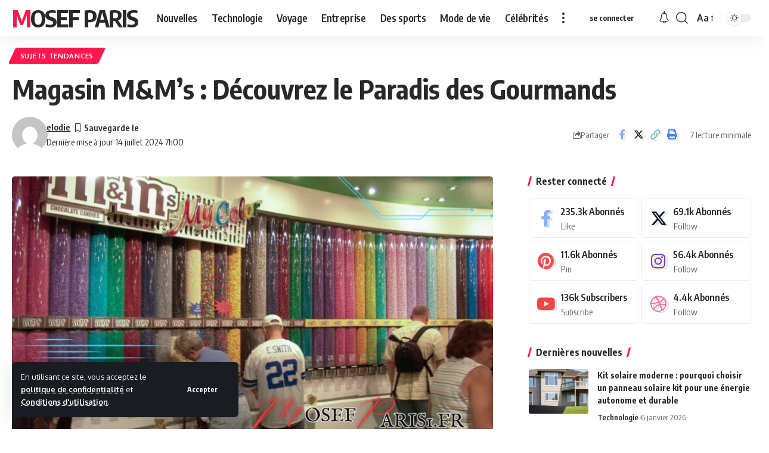

--- FILE ---
content_type: text/html; charset=UTF-8
request_url: https://mosefparis1.fr/magasin-mms/
body_size: 32722
content:
<!DOCTYPE html><html lang="fr-FR" prefix="og: https://ogp.me/ns#"><head><meta charset="UTF-8" /><meta http-equiv="X-UA-Compatible" content="IE=edge" /><meta name="viewport" content="width=device-width, initial-scale=1.0" /><link rel="profile" href="https://gmpg.org/xfn/11" /><style>img:is([sizes="auto" i], [sizes^="auto," i]) { contain-intrinsic-size: 3000px 1500px }</style><title>Magasin M&amp;M&#039;s : Découvrez le Paradis des Gourmands - Mosef Paris</title><meta name="description" content="Bienvenue dans un voyage sucré et coloré à travers les boutiques M&amp;M&#039;s®, les temples du plaisir chocolaté situés à Londres et New York."/><meta name="robots" content="index, follow, max-snippet:-1, max-video-preview:-1, max-image-preview:large"/><link rel="canonical" href="https://mosefparis1.fr/magasin-mms/" /><meta property="og:locale" content="fr_FR" /><meta property="og:type" content="article" /><meta property="og:title" content="Magasin M&amp;M&#039;s : Découvrez le Paradis des Gourmands - Mosef Paris" /><meta property="og:description" content="Bienvenue dans un voyage sucré et coloré à travers les boutiques M&amp;M&#039;s®, les temples du plaisir chocolaté situés à Londres et New York." /><meta property="og:url" content="https://mosefparis1.fr/magasin-mms/" /><meta property="og:site_name" content="Mosef Paris" /><meta property="article:section" content="Sujets tendances" /><meta property="og:image" content="https://mosefparis1.fr/wp-content/uploads/2024/06/Programme-tele-cette-apres-midi-84.jpg" /><meta property="og:image:secure_url" content="https://mosefparis1.fr/wp-content/uploads/2024/06/Programme-tele-cette-apres-midi-84.jpg" /><meta property="og:image:width" content="1366" /><meta property="og:image:height" content="768" /><meta property="og:image:alt" content="Magasin M&amp;M&#039;s : Découvrez le Paradis des Gourmands" /><meta property="og:image:type" content="image/jpeg" /><meta property="article:published_time" content="2024-07-14T20:25:07+02:00" /><meta name="twitter:card" content="summary_large_image" /><meta name="twitter:title" content="Magasin M&amp;M&#039;s : Découvrez le Paradis des Gourmands - Mosef Paris" /><meta name="twitter:description" content="Bienvenue dans un voyage sucré et coloré à travers les boutiques M&amp;M&#039;s®, les temples du plaisir chocolaté situés à Londres et New York." /><meta name="twitter:image" content="https://mosefparis1.fr/wp-content/uploads/2024/06/Programme-tele-cette-apres-midi-84.jpg" /><meta name="twitter:label1" content="Écrit par" /><meta name="twitter:data1" content="elodie" /><meta name="twitter:label2" content="Temps de lecture" /><meta name="twitter:data2" content="4 minutes" /> <script type="application/ld+json" class="rank-math-schema">{"@context":"https://schema.org","@graph":[{"@type":["Person","Organization"],"@id":"https://mosefparis1.fr/#person","name":"Mosef Paris"},{"@type":"WebSite","@id":"https://mosefparis1.fr/#website","url":"https://mosefparis1.fr","name":"Mosef Paris","publisher":{"@id":"https://mosefparis1.fr/#person"},"inLanguage":"fr-FR"},{"@type":"ImageObject","@id":"https://mosefparis1.fr/wp-content/uploads/2024/06/Programme-tele-cette-apres-midi-84.jpg","url":"https://mosefparis1.fr/wp-content/uploads/2024/06/Programme-tele-cette-apres-midi-84.jpg","width":"1366","height":"768","caption":"Magasin M&amp;M's : D\u00e9couvrez le Paradis des Gourmands","inLanguage":"fr-FR"},{"@type":"WebPage","@id":"https://mosefparis1.fr/magasin-mms/#webpage","url":"https://mosefparis1.fr/magasin-mms/","name":"Magasin M&amp;M&#039;s : D\u00e9couvrez le Paradis des Gourmands - Mosef Paris","datePublished":"2024-07-14T20:25:07+02:00","dateModified":"2024-07-14T20:25:07+02:00","isPartOf":{"@id":"https://mosefparis1.fr/#website"},"primaryImageOfPage":{"@id":"https://mosefparis1.fr/wp-content/uploads/2024/06/Programme-tele-cette-apres-midi-84.jpg"},"inLanguage":"fr-FR"},{"@type":"Person","@id":"https://mosefparis1.fr/author/elodie/","name":"elodie","url":"https://mosefparis1.fr/author/elodie/","image":{"@type":"ImageObject","@id":"https://secure.gravatar.com/avatar/39e24f1fb84f45a70ea4147b878c29346f0aae518b2b504a7ea85cc5be0dbb8a?s=96&amp;d=mm&amp;r=g","url":"https://secure.gravatar.com/avatar/39e24f1fb84f45a70ea4147b878c29346f0aae518b2b504a7ea85cc5be0dbb8a?s=96&amp;d=mm&amp;r=g","caption":"elodie","inLanguage":"fr-FR"}},{"@type":"BlogPosting","headline":"Magasin M&amp;M&#039;s : D\u00e9couvrez le Paradis des Gourmands - Mosef Paris","keywords":"Magasin M&amp;M's","datePublished":"2024-07-14T20:25:07+02:00","dateModified":"2024-07-14T20:25:07+02:00","articleSection":"Sujets tendances","author":{"@id":"https://mosefparis1.fr/author/elodie/","name":"elodie"},"publisher":{"@id":"https://mosefparis1.fr/#person"},"description":"Bienvenue dans un voyage sucr\u00e9 et color\u00e9 \u00e0 travers les boutiques M&amp;M&#039;s\u00ae, les temples du plaisir chocolat\u00e9 situ\u00e9s \u00e0 Londres et New York.","name":"Magasin M&amp;M&#039;s : D\u00e9couvrez le Paradis des Gourmands - Mosef Paris","@id":"https://mosefparis1.fr/magasin-mms/#richSnippet","isPartOf":{"@id":"https://mosefparis1.fr/magasin-mms/#webpage"},"image":{"@id":"https://mosefparis1.fr/wp-content/uploads/2024/06/Programme-tele-cette-apres-midi-84.jpg"},"inLanguage":"fr-FR","mainEntityOfPage":{"@id":"https://mosefparis1.fr/magasin-mms/#webpage"}}]}</script> <link rel="alternate" type="application/rss+xml" title="Mosef Paris &raquo; Flux" href="https://mosefparis1.fr/feed/" /><link rel="alternate" type="application/rss+xml" title="Mosef Paris &raquo; Flux des commentaires" href="https://mosefparis1.fr/comments/feed/" /><link rel="alternate" type="application/rss+xml" title="Mosef Paris &raquo; Magasin M&amp;M&rsquo;s : Découvrez le Paradis des Gourmands Flux des commentaires" href="https://mosefparis1.fr/magasin-mms/feed/" /><link rel="pingback" href="https://mosefparis1.fr/xmlrpc.php"/> <script type="application/ld+json">{
    "@context": "https://schema.org",
    "@type": "Organization",
    "legalName": "Mosef Paris",
    "url": "https://mosefparis1.fr/"
}</script> <script defer src="[data-uri]"></script> <style id='wp-emoji-styles-inline-css'>img.wp-smiley, img.emoji {
		display: inline !important;
		border: none !important;
		box-shadow: none !important;
		height: 1em !important;
		width: 1em !important;
		margin: 0 0.07em !important;
		vertical-align: -0.1em !important;
		background: none !important;
		padding: 0 !important;
	}</style><link rel='stylesheet' id='wp-block-library-css' href='https://mosefparis1.fr/wp-includes/css/dist/block-library/style.min.css?ver=6.8.3' media='all' /><style id='classic-theme-styles-inline-css'>/*! This file is auto-generated */
.wp-block-button__link{color:#fff;background-color:#32373c;border-radius:9999px;box-shadow:none;text-decoration:none;padding:calc(.667em + 2px) calc(1.333em + 2px);font-size:1.125em}.wp-block-file__button{background:#32373c;color:#fff;text-decoration:none}</style><style id='global-styles-inline-css'>:root{--wp--preset--aspect-ratio--square: 1;--wp--preset--aspect-ratio--4-3: 4/3;--wp--preset--aspect-ratio--3-4: 3/4;--wp--preset--aspect-ratio--3-2: 3/2;--wp--preset--aspect-ratio--2-3: 2/3;--wp--preset--aspect-ratio--16-9: 16/9;--wp--preset--aspect-ratio--9-16: 9/16;--wp--preset--color--black: #000000;--wp--preset--color--cyan-bluish-gray: #abb8c3;--wp--preset--color--white: #ffffff;--wp--preset--color--pale-pink: #f78da7;--wp--preset--color--vivid-red: #cf2e2e;--wp--preset--color--luminous-vivid-orange: #ff6900;--wp--preset--color--luminous-vivid-amber: #fcb900;--wp--preset--color--light-green-cyan: #7bdcb5;--wp--preset--color--vivid-green-cyan: #00d084;--wp--preset--color--pale-cyan-blue: #8ed1fc;--wp--preset--color--vivid-cyan-blue: #0693e3;--wp--preset--color--vivid-purple: #9b51e0;--wp--preset--gradient--vivid-cyan-blue-to-vivid-purple: linear-gradient(135deg,rgba(6,147,227,1) 0%,rgb(155,81,224) 100%);--wp--preset--gradient--light-green-cyan-to-vivid-green-cyan: linear-gradient(135deg,rgb(122,220,180) 0%,rgb(0,208,130) 100%);--wp--preset--gradient--luminous-vivid-amber-to-luminous-vivid-orange: linear-gradient(135deg,rgba(252,185,0,1) 0%,rgba(255,105,0,1) 100%);--wp--preset--gradient--luminous-vivid-orange-to-vivid-red: linear-gradient(135deg,rgba(255,105,0,1) 0%,rgb(207,46,46) 100%);--wp--preset--gradient--very-light-gray-to-cyan-bluish-gray: linear-gradient(135deg,rgb(238,238,238) 0%,rgb(169,184,195) 100%);--wp--preset--gradient--cool-to-warm-spectrum: linear-gradient(135deg,rgb(74,234,220) 0%,rgb(151,120,209) 20%,rgb(207,42,186) 40%,rgb(238,44,130) 60%,rgb(251,105,98) 80%,rgb(254,248,76) 100%);--wp--preset--gradient--blush-light-purple: linear-gradient(135deg,rgb(255,206,236) 0%,rgb(152,150,240) 100%);--wp--preset--gradient--blush-bordeaux: linear-gradient(135deg,rgb(254,205,165) 0%,rgb(254,45,45) 50%,rgb(107,0,62) 100%);--wp--preset--gradient--luminous-dusk: linear-gradient(135deg,rgb(255,203,112) 0%,rgb(199,81,192) 50%,rgb(65,88,208) 100%);--wp--preset--gradient--pale-ocean: linear-gradient(135deg,rgb(255,245,203) 0%,rgb(182,227,212) 50%,rgb(51,167,181) 100%);--wp--preset--gradient--electric-grass: linear-gradient(135deg,rgb(202,248,128) 0%,rgb(113,206,126) 100%);--wp--preset--gradient--midnight: linear-gradient(135deg,rgb(2,3,129) 0%,rgb(40,116,252) 100%);--wp--preset--font-size--small: 13px;--wp--preset--font-size--medium: 20px;--wp--preset--font-size--large: 36px;--wp--preset--font-size--x-large: 42px;--wp--preset--spacing--20: 0.44rem;--wp--preset--spacing--30: 0.67rem;--wp--preset--spacing--40: 1rem;--wp--preset--spacing--50: 1.5rem;--wp--preset--spacing--60: 2.25rem;--wp--preset--spacing--70: 3.38rem;--wp--preset--spacing--80: 5.06rem;--wp--preset--shadow--natural: 6px 6px 9px rgba(0, 0, 0, 0.2);--wp--preset--shadow--deep: 12px 12px 50px rgba(0, 0, 0, 0.4);--wp--preset--shadow--sharp: 6px 6px 0px rgba(0, 0, 0, 0.2);--wp--preset--shadow--outlined: 6px 6px 0px -3px rgba(255, 255, 255, 1), 6px 6px rgba(0, 0, 0, 1);--wp--preset--shadow--crisp: 6px 6px 0px rgba(0, 0, 0, 1);}:where(.is-layout-flex){gap: 0.5em;}:where(.is-layout-grid){gap: 0.5em;}body .is-layout-flex{display: flex;}.is-layout-flex{flex-wrap: wrap;align-items: center;}.is-layout-flex > :is(*, div){margin: 0;}body .is-layout-grid{display: grid;}.is-layout-grid > :is(*, div){margin: 0;}:where(.wp-block-columns.is-layout-flex){gap: 2em;}:where(.wp-block-columns.is-layout-grid){gap: 2em;}:where(.wp-block-post-template.is-layout-flex){gap: 1.25em;}:where(.wp-block-post-template.is-layout-grid){gap: 1.25em;}.has-black-color{color: var(--wp--preset--color--black) !important;}.has-cyan-bluish-gray-color{color: var(--wp--preset--color--cyan-bluish-gray) !important;}.has-white-color{color: var(--wp--preset--color--white) !important;}.has-pale-pink-color{color: var(--wp--preset--color--pale-pink) !important;}.has-vivid-red-color{color: var(--wp--preset--color--vivid-red) !important;}.has-luminous-vivid-orange-color{color: var(--wp--preset--color--luminous-vivid-orange) !important;}.has-luminous-vivid-amber-color{color: var(--wp--preset--color--luminous-vivid-amber) !important;}.has-light-green-cyan-color{color: var(--wp--preset--color--light-green-cyan) !important;}.has-vivid-green-cyan-color{color: var(--wp--preset--color--vivid-green-cyan) !important;}.has-pale-cyan-blue-color{color: var(--wp--preset--color--pale-cyan-blue) !important;}.has-vivid-cyan-blue-color{color: var(--wp--preset--color--vivid-cyan-blue) !important;}.has-vivid-purple-color{color: var(--wp--preset--color--vivid-purple) !important;}.has-black-background-color{background-color: var(--wp--preset--color--black) !important;}.has-cyan-bluish-gray-background-color{background-color: var(--wp--preset--color--cyan-bluish-gray) !important;}.has-white-background-color{background-color: var(--wp--preset--color--white) !important;}.has-pale-pink-background-color{background-color: var(--wp--preset--color--pale-pink) !important;}.has-vivid-red-background-color{background-color: var(--wp--preset--color--vivid-red) !important;}.has-luminous-vivid-orange-background-color{background-color: var(--wp--preset--color--luminous-vivid-orange) !important;}.has-luminous-vivid-amber-background-color{background-color: var(--wp--preset--color--luminous-vivid-amber) !important;}.has-light-green-cyan-background-color{background-color: var(--wp--preset--color--light-green-cyan) !important;}.has-vivid-green-cyan-background-color{background-color: var(--wp--preset--color--vivid-green-cyan) !important;}.has-pale-cyan-blue-background-color{background-color: var(--wp--preset--color--pale-cyan-blue) !important;}.has-vivid-cyan-blue-background-color{background-color: var(--wp--preset--color--vivid-cyan-blue) !important;}.has-vivid-purple-background-color{background-color: var(--wp--preset--color--vivid-purple) !important;}.has-black-border-color{border-color: var(--wp--preset--color--black) !important;}.has-cyan-bluish-gray-border-color{border-color: var(--wp--preset--color--cyan-bluish-gray) !important;}.has-white-border-color{border-color: var(--wp--preset--color--white) !important;}.has-pale-pink-border-color{border-color: var(--wp--preset--color--pale-pink) !important;}.has-vivid-red-border-color{border-color: var(--wp--preset--color--vivid-red) !important;}.has-luminous-vivid-orange-border-color{border-color: var(--wp--preset--color--luminous-vivid-orange) !important;}.has-luminous-vivid-amber-border-color{border-color: var(--wp--preset--color--luminous-vivid-amber) !important;}.has-light-green-cyan-border-color{border-color: var(--wp--preset--color--light-green-cyan) !important;}.has-vivid-green-cyan-border-color{border-color: var(--wp--preset--color--vivid-green-cyan) !important;}.has-pale-cyan-blue-border-color{border-color: var(--wp--preset--color--pale-cyan-blue) !important;}.has-vivid-cyan-blue-border-color{border-color: var(--wp--preset--color--vivid-cyan-blue) !important;}.has-vivid-purple-border-color{border-color: var(--wp--preset--color--vivid-purple) !important;}.has-vivid-cyan-blue-to-vivid-purple-gradient-background{background: var(--wp--preset--gradient--vivid-cyan-blue-to-vivid-purple) !important;}.has-light-green-cyan-to-vivid-green-cyan-gradient-background{background: var(--wp--preset--gradient--light-green-cyan-to-vivid-green-cyan) !important;}.has-luminous-vivid-amber-to-luminous-vivid-orange-gradient-background{background: var(--wp--preset--gradient--luminous-vivid-amber-to-luminous-vivid-orange) !important;}.has-luminous-vivid-orange-to-vivid-red-gradient-background{background: var(--wp--preset--gradient--luminous-vivid-orange-to-vivid-red) !important;}.has-very-light-gray-to-cyan-bluish-gray-gradient-background{background: var(--wp--preset--gradient--very-light-gray-to-cyan-bluish-gray) !important;}.has-cool-to-warm-spectrum-gradient-background{background: var(--wp--preset--gradient--cool-to-warm-spectrum) !important;}.has-blush-light-purple-gradient-background{background: var(--wp--preset--gradient--blush-light-purple) !important;}.has-blush-bordeaux-gradient-background{background: var(--wp--preset--gradient--blush-bordeaux) !important;}.has-luminous-dusk-gradient-background{background: var(--wp--preset--gradient--luminous-dusk) !important;}.has-pale-ocean-gradient-background{background: var(--wp--preset--gradient--pale-ocean) !important;}.has-electric-grass-gradient-background{background: var(--wp--preset--gradient--electric-grass) !important;}.has-midnight-gradient-background{background: var(--wp--preset--gradient--midnight) !important;}.has-small-font-size{font-size: var(--wp--preset--font-size--small) !important;}.has-medium-font-size{font-size: var(--wp--preset--font-size--medium) !important;}.has-large-font-size{font-size: var(--wp--preset--font-size--large) !important;}.has-x-large-font-size{font-size: var(--wp--preset--font-size--x-large) !important;}
:where(.wp-block-post-template.is-layout-flex){gap: 1.25em;}:where(.wp-block-post-template.is-layout-grid){gap: 1.25em;}
:where(.wp-block-columns.is-layout-flex){gap: 2em;}:where(.wp-block-columns.is-layout-grid){gap: 2em;}
:root :where(.wp-block-pullquote){font-size: 1.5em;line-height: 1.6;}</style><link rel='stylesheet' id='contact-form-7-css' href='https://mosefparis1.fr/wp-content/cache/autoptimize/css/autoptimize_single_64ac31699f5326cb3c76122498b76f66.css?ver=6.1.4' media='all' /><link rel='stylesheet' id='foxiz-elements-css' href='https://mosefparis1.fr/wp-content/cache/autoptimize/css/autoptimize_single_3750a3d5d3f83382cf2353d527728b1d.css?ver=2.0' media='all' /><link rel='stylesheet' id='foxiz-font-css' href='//fonts.googleapis.com/css?family=Oxygen%3A400%2C700%7CEncode+Sans+Condensed%3A400%2C500%2C600%2C700%2C800&#038;display=swap&#038;ver=2.3.2' media='all' /><link rel='stylesheet' id='foxiz-main-css' href='https://mosefparis1.fr/wp-content/cache/autoptimize/css/autoptimize_single_174c57341bd89fd95acb2b7b40f4e158.css?ver=2.3.2' media='all' /><link rel='stylesheet' id='foxiz-print-css' href='https://mosefparis1.fr/wp-content/cache/autoptimize/css/autoptimize_single_dd8e9f1af0425b9d1e0ad35aa7b3145a.css?ver=2.3.2' media='all' /><link rel='stylesheet' id='foxiz-style-css' href='https://mosefparis1.fr/wp-content/themes/foxiz/style.css?ver=2.3.2' media='all' /><style id='foxiz-style-inline-css'>[data-theme="dark"].is-hd-4 {--nav-bg: #191c20;--nav-bg-from: #191c20;--nav-bg-to: #191c20;}:root {--top-site-bg :#0e0f12;--hyperlink-line-color :var(--g-color);--s-content-width : 760px;--max-width-wo-sb : 840px;--s10-feat-ratio :45%;--s11-feat-ratio :45%;}[data-theme="dark"], .light-scheme {--top-site-bg :#0e0f12;}.search-header:before { background-repeat : no-repeat;background-size : cover;background-image : url(https://foxiz.themeruby.com/default/wp-content/uploads/sites/2/2021/09/search-bg.jpg);background-attachment : scroll;background-position : center center;}[data-theme="dark"] .search-header:before { background-repeat : no-repeat;background-size : cover;background-image : url(https://mosefparis1.fr/wp-content/uploads/2024/05/M-45.jpg);background-attachment : scroll;background-position : center center;}.footer-has-bg { background-color : #00000007;}[data-theme="dark"] .footer-has-bg { background-color : #16181c;}.top-site-ad .ad-image { max-width: 1500px; }.yes-hd-transparent .top-site-ad {--top-site-bg :#0e0f12;}#amp-mobile-version-switcher { display: none; }</style> <script src="https://mosefparis1.fr/wp-includes/js/jquery/jquery.min.js?ver=3.7.1" id="jquery-core-js"></script> <script defer src="https://mosefparis1.fr/wp-includes/js/jquery/jquery-migrate.min.js?ver=3.4.1" id="jquery-migrate-js"></script> <script defer src="https://mosefparis1.fr/wp-content/cache/autoptimize/js/autoptimize_single_fb1cdaccac7aa77fcfd66752beb4cc59.js?ver=1" id="highlight-share-js"></script> <link rel="https://api.w.org/" href="https://mosefparis1.fr/wp-json/" /><link rel="alternate" title="JSON" type="application/json" href="https://mosefparis1.fr/wp-json/wp/v2/posts/9286" /><link rel="EditURI" type="application/rsd+xml" title="RSD" href="https://mosefparis1.fr/xmlrpc.php?rsd" /><meta name="generator" content="WordPress 6.8.3" /><link rel='shortlink' href='https://mosefparis1.fr/?p=9286' /><link rel="alternate" title="oEmbed (JSON)" type="application/json+oembed" href="https://mosefparis1.fr/wp-json/oembed/1.0/embed?url=https%3A%2F%2Fmosefparis1.fr%2Fmagasin-mms%2F" /><link rel="alternate" title="oEmbed (XML)" type="text/xml+oembed" href="https://mosefparis1.fr/wp-json/oembed/1.0/embed?url=https%3A%2F%2Fmosefparis1.fr%2Fmagasin-mms%2F&#038;format=xml" /> <script defer src="[data-uri]"></script><meta name="generator" content="Elementor 3.29.2; features: e_font_icon_svg, additional_custom_breakpoints, e_local_google_fonts; settings: css_print_method-external, google_font-enabled, font_display-swap"> <script type="application/ld+json">{
    "@context": "https://schema.org",
    "@type": "WebSite",
    "@id": "https://mosefparis1.fr/#website",
    "url": "https://mosefparis1.fr/",
    "name": "Mosef Paris",
    "potentialAction": {
        "@type": "SearchAction",
        "target": "https://mosefparis1.fr/?s={search_term_string}",
        "query-input": "required name=search_term_string"
    }
}</script> <style>.e-con.e-parent:nth-of-type(n+4):not(.e-lazyloaded):not(.e-no-lazyload),
				.e-con.e-parent:nth-of-type(n+4):not(.e-lazyloaded):not(.e-no-lazyload) * {
					background-image: none !important;
				}
				@media screen and (max-height: 1024px) {
					.e-con.e-parent:nth-of-type(n+3):not(.e-lazyloaded):not(.e-no-lazyload),
					.e-con.e-parent:nth-of-type(n+3):not(.e-lazyloaded):not(.e-no-lazyload) * {
						background-image: none !important;
					}
				}
				@media screen and (max-height: 640px) {
					.e-con.e-parent:nth-of-type(n+2):not(.e-lazyloaded):not(.e-no-lazyload),
					.e-con.e-parent:nth-of-type(n+2):not(.e-lazyloaded):not(.e-no-lazyload) * {
						background-image: none !important;
					}
				}</style><link rel="icon" href="https://mosefparis1.fr/wp-content/uploads/2024/05/cropped-icon-1-32x32.png" sizes="32x32" /><link rel="icon" href="https://mosefparis1.fr/wp-content/uploads/2024/05/cropped-icon-1-192x192.png" sizes="192x192" /><link rel="apple-touch-icon" href="https://mosefparis1.fr/wp-content/uploads/2024/05/cropped-icon-1-180x180.png" /><meta name="msapplication-TileImage" content="https://mosefparis1.fr/wp-content/uploads/2024/05/cropped-icon-1-270x270.png" /><style id="wp-custom-css">.collapse-footer{
	display: none;
}
.entry-newsletter{
	display: none;
}

#widget-ad-image-6{
	display: none;
}</style></head><body class="wp-singular post-template-default single single-post postid-9286 single-format-standard wp-embed-responsive wp-theme-foxiz personalized-all elementor-default elementor-kit-7 menu-ani-1 hover-ani-1 btn-ani-1 is-rm-1 lmeta-dot loader-1 is-hd-1 is-standard-1 is-mstick yes-tstick is-backtop none-m-backtop  is-mstick is-smart-sticky" data-theme="default"><div class="site-outer"><div id="site-header" class="header-wrap rb-section header-set-1 header-1 header-wrapper style-shadow has-quick-menu"><aside id="rb-privacy" class="privacy-bar privacy-left"><div class="privacy-inner"><div class="privacy-content">En utilisant ce site, vous acceptez le <a href="#">politique de confidentialité</a> et <a href="#">Conditions d'utilisation</a>.</div><div class="privacy-dismiss"><a id="privacy-trigger" href="#" class="privacy-dismiss-btn is-btn"><span>Accepter</span></a></div></div></aside><div class="reading-indicator"><span id="reading-progress"></span></div><div id="navbar-outer" class="navbar-outer"><div id="sticky-holder" class="sticky-holder"><div class="navbar-wrap"><div class="rb-container edge-padding"><div class="navbar-inner"><div class="navbar-left"><div class="logo-wrap is-text-logo site-branding"><p class="logo-title h1"> <a href="https://mosefparis1.fr/" title="Mosef Paris">Mosef Paris</a></p><p class="site-description is-hidden">Dernières Nouvelles De Toute La France</p></div><nav id="site-navigation" class="main-menu-wrap" aria-label="main menu"><ul id="menu-main-1" class="main-menu rb-menu large-menu" itemscope itemtype="https://www.schema.org/SiteNavigationElement"><li class="menu-item menu-item-type-taxonomy menu-item-object-category menu-item-3263"><a href="https://mosefparis1.fr/category/nouvelles/"><span>Nouvelles</span></a></li><li class="menu-item menu-item-type-taxonomy menu-item-object-category menu-item-3264"><a href="https://mosefparis1.fr/category/technologie/"><span>Technologie</span></a></li><li class="menu-item menu-item-type-taxonomy menu-item-object-category menu-item-3265"><a href="https://mosefparis1.fr/category/voyage/"><span>Voyage</span></a></li><li class="menu-item menu-item-type-taxonomy menu-item-object-category menu-item-3261"><a href="https://mosefparis1.fr/category/entreprise/"><span>Entreprise</span></a></li><li class="menu-item menu-item-type-taxonomy menu-item-object-category menu-item-3260"><a href="https://mosefparis1.fr/category/des-sports/"><span>Des sports</span></a></li><li class="menu-item menu-item-type-taxonomy menu-item-object-category menu-item-3262"><a href="https://mosefparis1.fr/category/mode-de-vie/"><span>Mode de vie</span></a></li><li class="menu-item menu-item-type-taxonomy menu-item-object-category menu-item-3259"><a href="https://mosefparis1.fr/category/celebrites/"><span>Célébrités</span></a></li></ul></nav><div class="more-section-outer menu-has-child-flex menu-has-child-mega-columns layout-col-3"> <a class="more-trigger icon-holder" href="#" data-title="Plus" aria-label="more"> <span class="dots-icon"><span></span><span></span><span></span></span> </a><div id="rb-more" class="more-section flex-dropdown"><div class="more-section-inner"><div class="more-content"><div class="header-search-form is-form-layout"> <span class="h5">Recherche</span><form method="get" action="https://mosefparis1.fr/" class="rb-search-form"  data-search="post" data-limit="0" data-follow="0" data-tax="category" data-dsource="0"><div class="search-form-inner"><span class="search-icon"><i class="rbi rbi-search" aria-hidden="true"></i></span><span class="search-text"><input type="text" class="field" placeholder="Rechercher des titres, des actualités..." value="" name="s"/></span><span class="rb-search-submit"><input type="submit" value="Recherche"/><i class="rbi rbi-cright" aria-hidden="true"></i></span></div></form></div><div class="mega-columns"></div></div><div class="collapse-footer"><div class="collapse-footer-menu"><ul id="menu-footer-copyright" class="collapse-footer-menu-inner"><li id="menu-item-2805" class="menu-item menu-item-type-custom menu-item-object-custom menu-item-2805"><a href="#"><span>Advertise</span></a></li></ul></div><div class="collapse-copyright">© 2024 Mosef Paris. Tous droits réservés.</div></div></div></div></div><div id="s-title-sticky" class="s-title-sticky"><div class="s-title-sticky-left"> <span class="sticky-title-label">En lisant</span> <span class="h4 sticky-title">Magasin M&amp;M&rsquo;s : Découvrez le Paradis des Gourmands</span></div><div class="sticky-share-list"><div class="t-shared-header meta-text"> <i class="rbi rbi-share" aria-hidden="true"></i> <span class="share-label">Partager</span></div><div class="sticky-share-list-items effect-fadeout is-color"> <a class="share-action share-trigger icon-facebook" aria-label="Share on Facebook" href="https://www.facebook.com/sharer.php?u=https%3A%2F%2Fmosefparis1.fr%2Fmagasin-mms%2F" data-title="Facebook" data-gravity=n  rel="nofollow"><i class="rbi rbi-facebook" aria-hidden="true"></i></a> <a class="share-action share-trigger icon-twitter" aria-label="Share on Twitter" href="https://twitter.com/intent/tweet?text=Magasin+M%26M%E2%80%99s+%3A+D%C3%A9couvrez+le+Paradis+des+Gourmands&amp;url=https%3A%2F%2Fmosefparis1.fr%2Fmagasin-mms%2F&amp;via=" data-title="Twitter" data-gravity=n  rel="nofollow"> <i class="rbi rbi-twitter" aria-hidden="true"></i></a> <a class="share-action icon-copy copy-trigger" aria-label="Copy Link" href="#" data-copied="Copied!" data-link="https://mosefparis1.fr/magasin-mms/" rel="nofollow" data-copy="Copy Link" data-gravity=n ><i class="rbi rbi-link-o" aria-hidden="true"></i></a> <a class="share-action icon-print" aria-label="Print" rel="nofollow" href="javascript:if(window.print)window.print()" data-title="Print" data-gravity=n ><i class="rbi rbi-print" aria-hidden="true"></i></a> <a class="share-action native-share-trigger more-icon" aria-label="More" href="#" data-link="https://mosefparis1.fr/magasin-mms/" data-ptitle="Magasin M&amp;M&rsquo;s : Découvrez le Paradis des Gourmands" data-title="More"  data-gravity=n  rel="nofollow"><i class="rbi rbi-more" aria-hidden="true"></i></a></div></div></div></div><div class="navbar-right"><div class="wnav-holder widget-h-login header-dropdown-outer"> <a href="https://mosefparis1.fr/wp-login.php?redirect_to=https%3A%2F%2Fmosefparis1.fr%2Fmagasin-mms" class="login-toggle is-login is-btn header-element" aria-label="se connecter
"><span>se connecter</span></a></div><div class="wnav-holder header-dropdown-outer"> <a href="#" class="dropdown-trigger notification-icon notification-trigger" aria-label="notification"> <span class="notification-icon-inner" data-title="Notification"> <span class="notification-icon-holder"> <i class="rbi rbi-notification wnav-icon" aria-hidden="true"></i> <span class="notification-info"></span> </span> </span> </a><div class="header-dropdown notification-dropdown"><div class="notification-popup"><div class="notification-header"> <span class="h4">Notification</span> <a class="notification-url meta-text" href="https://foxiz.themeruby.com/default/my-bookmarks/">Montre plus <i class="rbi rbi-cright" aria-hidden="true"></i></a></div><div class="notification-content"><div class="scroll-holder"><div class="rb-notification ecat-l-dot is-feat-right" data-interval="12"></div></div></div></div></div></div><div class="wnav-holder w-header-search header-dropdown-outer"> <a href="#" data-title="Recherche" class="icon-holder header-element search-btn more-trigger" aria-label="search"> <i class="rbi rbi-search wnav-icon" aria-hidden="true"></i> </a></div><div class="wnav-holder font-resizer"> <a href="#" class="font-resizer-trigger" data-title="Redimensionneur de police"><span class="screen-reader-text">Redimensionneur de police</span><strong>Aa</strong></a></div><div class="dark-mode-toggle-wrap"><div class="dark-mode-toggle"> <span class="dark-mode-slide"> <i class="dark-mode-slide-btn mode-icon-dark" data-title="Passer à la lumière"><svg class="svg-icon svg-mode-dark" aria-hidden="true" role="img" focusable="false" xmlns="http://www.w3.org/2000/svg" viewBox="0 0 512 512"><path fill="currentColor" d="M507.681,209.011c-1.297-6.991-7.324-12.111-14.433-12.262c-7.104-0.122-13.347,4.711-14.936,11.643 c-15.26,66.497-73.643,112.94-141.978,112.94c-80.321,0-145.667-65.346-145.667-145.666c0-68.335,46.443-126.718,112.942-141.976 c6.93-1.59,11.791-7.826,11.643-14.934c-0.149-7.108-5.269-13.136-12.259-14.434C287.546,1.454,271.735,0,256,0 C187.62,0,123.333,26.629,74.98,74.981C26.628,123.333,0,187.62,0,256s26.628,132.667,74.98,181.019 C123.333,485.371,187.62,512,256,512s132.667-26.629,181.02-74.981C485.372,388.667,512,324.38,512,256 C512,240.278,510.546,224.469,507.681,209.011z" /></svg></i> <i class="dark-mode-slide-btn mode-icon-default" data-title="Passer au sombre"><svg class="svg-icon svg-mode-light" aria-hidden="true" role="img" focusable="false" xmlns="http://www.w3.org/2000/svg" viewBox="0 0 232.447 232.447"><path fill="currentColor" d="M116.211,194.8c-4.143,0-7.5,3.357-7.5,7.5v22.643c0,4.143,3.357,7.5,7.5,7.5s7.5-3.357,7.5-7.5V202.3 C123.711,198.157,120.354,194.8,116.211,194.8z" /><path fill="currentColor" d="M116.211,37.645c4.143,0,7.5-3.357,7.5-7.5V7.505c0-4.143-3.357-7.5-7.5-7.5s-7.5,3.357-7.5,7.5v22.641 C108.711,34.288,112.068,37.645,116.211,37.645z" /><path fill="currentColor" d="M50.054,171.78l-16.016,16.008c-2.93,2.929-2.931,7.677-0.003,10.606c1.465,1.466,3.385,2.198,5.305,2.198 c1.919,0,3.838-0.731,5.302-2.195l16.016-16.008c2.93-2.929,2.931-7.677,0.003-10.606C57.731,168.852,52.982,168.851,50.054,171.78 z" /><path fill="currentColor" d="M177.083,62.852c1.919,0,3.838-0.731,5.302-2.195L198.4,44.649c2.93-2.929,2.931-7.677,0.003-10.606 c-2.93-2.932-7.679-2.931-10.607-0.003l-16.016,16.008c-2.93,2.929-2.931,7.677-0.003,10.607 C173.243,62.12,175.163,62.852,177.083,62.852z" /><path fill="currentColor" d="M37.645,116.224c0-4.143-3.357-7.5-7.5-7.5H7.5c-4.143,0-7.5,3.357-7.5,7.5s3.357,7.5,7.5,7.5h22.645 C34.287,123.724,37.645,120.366,37.645,116.224z" /><path fill="currentColor" d="M224.947,108.724h-22.652c-4.143,0-7.5,3.357-7.5,7.5s3.357,7.5,7.5,7.5h22.652c4.143,0,7.5-3.357,7.5-7.5 S229.09,108.724,224.947,108.724z" /><path fill="currentColor" d="M50.052,60.655c1.465,1.465,3.384,2.197,5.304,2.197c1.919,0,3.839-0.732,5.303-2.196c2.93-2.929,2.93-7.678,0.001-10.606 L44.652,34.042c-2.93-2.93-7.679-2.929-10.606-0.001c-2.93,2.929-2.93,7.678-0.001,10.606L50.052,60.655z" /><path fill="currentColor" d="M182.395,171.782c-2.93-2.929-7.679-2.93-10.606-0.001c-2.93,2.929-2.93,7.678-0.001,10.607l16.007,16.008 c1.465,1.465,3.384,2.197,5.304,2.197c1.919,0,3.839-0.732,5.303-2.196c2.93-2.929,2.93-7.678,0.001-10.607L182.395,171.782z" /><path fill="currentColor" d="M116.22,48.7c-37.232,0-67.523,30.291-67.523,67.523s30.291,67.523,67.523,67.523s67.522-30.291,67.522-67.523 S153.452,48.7,116.22,48.7z M116.22,168.747c-28.962,0-52.523-23.561-52.523-52.523S87.258,63.7,116.22,63.7 c28.961,0,52.522,23.562,52.522,52.523S145.181,168.747,116.22,168.747z" /></svg></i> </span></div></div></div></div></div></div><div id="header-mobile" class="header-mobile"><div class="header-mobile-wrap"><div class="mbnav edge-padding"><div class="navbar-left"><div class="mobile-toggle-wrap"> <a href="#" class="mobile-menu-trigger" aria-label="mobile trigger"> <span class="burger-icon"><span></span><span></span><span></span></span> </a></div><div class="logo-wrap is-text-logo site-branding"><p class="logo-title h1"> <a href="https://mosefparis1.fr/" title="Mosef Paris">Mosef Paris</a></p><p class="site-description is-hidden">Dernières Nouvelles De Toute La France</p></div></div><div class="navbar-right"> <a href="#" class="mobile-menu-trigger mobile-search-icon" aria-label="search"><i class="rbi rbi-search" aria-hidden="true"></i></a><div class="wnav-holder font-resizer"> <a href="#" class="font-resizer-trigger" data-title="Redimensionneur de police"><span class="screen-reader-text">Redimensionneur de police</span><strong>Aa</strong></a></div><div class="dark-mode-toggle-wrap"><div class="dark-mode-toggle"> <span class="dark-mode-slide"> <i class="dark-mode-slide-btn mode-icon-dark" data-title="Passer à la lumière"><svg class="svg-icon svg-mode-dark" aria-hidden="true" role="img" focusable="false" xmlns="http://www.w3.org/2000/svg" viewBox="0 0 512 512"><path fill="currentColor" d="M507.681,209.011c-1.297-6.991-7.324-12.111-14.433-12.262c-7.104-0.122-13.347,4.711-14.936,11.643 c-15.26,66.497-73.643,112.94-141.978,112.94c-80.321,0-145.667-65.346-145.667-145.666c0-68.335,46.443-126.718,112.942-141.976 c6.93-1.59,11.791-7.826,11.643-14.934c-0.149-7.108-5.269-13.136-12.259-14.434C287.546,1.454,271.735,0,256,0 C187.62,0,123.333,26.629,74.98,74.981C26.628,123.333,0,187.62,0,256s26.628,132.667,74.98,181.019 C123.333,485.371,187.62,512,256,512s132.667-26.629,181.02-74.981C485.372,388.667,512,324.38,512,256 C512,240.278,510.546,224.469,507.681,209.011z" /></svg></i> <i class="dark-mode-slide-btn mode-icon-default" data-title="Passer au sombre"><svg class="svg-icon svg-mode-light" aria-hidden="true" role="img" focusable="false" xmlns="http://www.w3.org/2000/svg" viewBox="0 0 232.447 232.447"><path fill="currentColor" d="M116.211,194.8c-4.143,0-7.5,3.357-7.5,7.5v22.643c0,4.143,3.357,7.5,7.5,7.5s7.5-3.357,7.5-7.5V202.3 C123.711,198.157,120.354,194.8,116.211,194.8z" /><path fill="currentColor" d="M116.211,37.645c4.143,0,7.5-3.357,7.5-7.5V7.505c0-4.143-3.357-7.5-7.5-7.5s-7.5,3.357-7.5,7.5v22.641 C108.711,34.288,112.068,37.645,116.211,37.645z" /><path fill="currentColor" d="M50.054,171.78l-16.016,16.008c-2.93,2.929-2.931,7.677-0.003,10.606c1.465,1.466,3.385,2.198,5.305,2.198 c1.919,0,3.838-0.731,5.302-2.195l16.016-16.008c2.93-2.929,2.931-7.677,0.003-10.606C57.731,168.852,52.982,168.851,50.054,171.78 z" /><path fill="currentColor" d="M177.083,62.852c1.919,0,3.838-0.731,5.302-2.195L198.4,44.649c2.93-2.929,2.931-7.677,0.003-10.606 c-2.93-2.932-7.679-2.931-10.607-0.003l-16.016,16.008c-2.93,2.929-2.931,7.677-0.003,10.607 C173.243,62.12,175.163,62.852,177.083,62.852z" /><path fill="currentColor" d="M37.645,116.224c0-4.143-3.357-7.5-7.5-7.5H7.5c-4.143,0-7.5,3.357-7.5,7.5s3.357,7.5,7.5,7.5h22.645 C34.287,123.724,37.645,120.366,37.645,116.224z" /><path fill="currentColor" d="M224.947,108.724h-22.652c-4.143,0-7.5,3.357-7.5,7.5s3.357,7.5,7.5,7.5h22.652c4.143,0,7.5-3.357,7.5-7.5 S229.09,108.724,224.947,108.724z" /><path fill="currentColor" d="M50.052,60.655c1.465,1.465,3.384,2.197,5.304,2.197c1.919,0,3.839-0.732,5.303-2.196c2.93-2.929,2.93-7.678,0.001-10.606 L44.652,34.042c-2.93-2.93-7.679-2.929-10.606-0.001c-2.93,2.929-2.93,7.678-0.001,10.606L50.052,60.655z" /><path fill="currentColor" d="M182.395,171.782c-2.93-2.929-7.679-2.93-10.606-0.001c-2.93,2.929-2.93,7.678-0.001,10.607l16.007,16.008 c1.465,1.465,3.384,2.197,5.304,2.197c1.919,0,3.839-0.732,5.303-2.196c2.93-2.929,2.93-7.678,0.001-10.607L182.395,171.782z" /><path fill="currentColor" d="M116.22,48.7c-37.232,0-67.523,30.291-67.523,67.523s30.291,67.523,67.523,67.523s67.522-30.291,67.522-67.523 S153.452,48.7,116.22,48.7z M116.22,168.747c-28.962,0-52.523-23.561-52.523-52.523S87.258,63.7,116.22,63.7 c28.961,0,52.522,23.562,52.522,52.523S145.181,168.747,116.22,168.747z" /></svg></i> </span></div></div></div></div><div class="mobile-qview"><ul id="menu-main-2" class="mobile-qview-inner"><li class="menu-item menu-item-type-taxonomy menu-item-object-category menu-item-3263"><a href="https://mosefparis1.fr/category/nouvelles/"><span>Nouvelles</span></a></li><li class="menu-item menu-item-type-taxonomy menu-item-object-category menu-item-3264"><a href="https://mosefparis1.fr/category/technologie/"><span>Technologie</span></a></li><li class="menu-item menu-item-type-taxonomy menu-item-object-category menu-item-3265"><a href="https://mosefparis1.fr/category/voyage/"><span>Voyage</span></a></li><li class="menu-item menu-item-type-taxonomy menu-item-object-category menu-item-3261"><a href="https://mosefparis1.fr/category/entreprise/"><span>Entreprise</span></a></li><li class="menu-item menu-item-type-taxonomy menu-item-object-category menu-item-3260"><a href="https://mosefparis1.fr/category/des-sports/"><span>Des sports</span></a></li><li class="menu-item menu-item-type-taxonomy menu-item-object-category menu-item-3262"><a href="https://mosefparis1.fr/category/mode-de-vie/"><span>Mode de vie</span></a></li><li class="menu-item menu-item-type-taxonomy menu-item-object-category menu-item-3259"><a href="https://mosefparis1.fr/category/celebrites/"><span>Célébrités</span></a></li></ul></div></div><div class="mobile-collapse"><div class="collapse-holder"><div class="collapse-inner"><div class="mobile-search-form edge-padding"><div class="header-search-form is-form-layout"> <span class="h5">Recherche</span><form method="get" action="https://mosefparis1.fr/" class="rb-search-form"  data-search="post" data-limit="0" data-follow="0" data-tax="category" data-dsource="0"><div class="search-form-inner"><span class="search-icon"><i class="rbi rbi-search" aria-hidden="true"></i></span><span class="search-text"><input type="text" class="field" placeholder="Rechercher des titres, des actualités..." value="" name="s"/></span><span class="rb-search-submit"><input type="submit" value="Recherche"/><i class="rbi rbi-cright" aria-hidden="true"></i></span></div></form></div></div><nav class="mobile-menu-wrap edge-padding"><ul id="mobile-menu" class="mobile-menu"><li class="menu-item menu-item-type-taxonomy menu-item-object-category menu-item-3263"><a href="https://mosefparis1.fr/category/nouvelles/"><span>Nouvelles</span></a></li><li class="menu-item menu-item-type-taxonomy menu-item-object-category menu-item-3264"><a href="https://mosefparis1.fr/category/technologie/"><span>Technologie</span></a></li><li class="menu-item menu-item-type-taxonomy menu-item-object-category menu-item-3265"><a href="https://mosefparis1.fr/category/voyage/"><span>Voyage</span></a></li><li class="menu-item menu-item-type-taxonomy menu-item-object-category menu-item-3261"><a href="https://mosefparis1.fr/category/entreprise/"><span>Entreprise</span></a></li><li class="menu-item menu-item-type-taxonomy menu-item-object-category menu-item-3260"><a href="https://mosefparis1.fr/category/des-sports/"><span>Des sports</span></a></li><li class="menu-item menu-item-type-taxonomy menu-item-object-category menu-item-3262"><a href="https://mosefparis1.fr/category/mode-de-vie/"><span>Mode de vie</span></a></li><li class="menu-item menu-item-type-taxonomy menu-item-object-category menu-item-3259"><a href="https://mosefparis1.fr/category/celebrites/"><span>Célébrités</span></a></li></ul></nav><div class="collapse-sections"><div class="mobile-login"> <span class="mobile-login-title h6">Vous avez un compte existant ?</span> <a href="https://mosefparis1.fr/wp-login.php?redirect_to=https%3A%2F%2Fmosefparis1.fr%2Fmagasin-mms" class="login-toggle is-login is-btn">se connecter</a></div><div class="mobile-socials"> <span class="mobile-social-title h6">Suivez-nous</span> <a class="social-link-facebook" aria-label="Facebook" data-title="Facebook" href="#" target="_blank" rel="noopener"><i class="rbi rbi-facebook" aria-hidden="true"></i></a><a class="social-link-twitter" aria-label="Twitter" data-title="Twitter" href="#" target="_blank" rel="noopener"><i class="rbi rbi-twitter" aria-hidden="true"></i></a><a class="social-link-youtube" aria-label="YouTube" data-title="YouTube" href="#" target="_blank" rel="noopener"><i class="rbi rbi-youtube" aria-hidden="true"></i></a></div></div><div class="collapse-footer"><div class="collapse-footer-menu"><ul id="menu-footer-copyright-1" class="collapse-footer-menu-inner"><li class="menu-item menu-item-type-custom menu-item-object-custom menu-item-2805"><a href="#"><span>Advertise</span></a></li></ul></div><div class="collapse-copyright">© 2022 Foxiz News Network. Ruby Design Company. All Rights Reserved.</div></div></div></div></div></div></div></div></div><div class="site-wrap"><div class="single-standard-1 is-sidebar-right sticky-sidebar"><div class="rb-container edge-padding"><article id="post-9286" class="post-9286 post type-post status-publish format-standard has-post-thumbnail category-sujets-tendances"><header class="single-header"><div class="s-cats ecat-bg-1 ecat-size-big"><div class="p-categories"><a class="p-category category-id-209" href="https://mosefparis1.fr/category/sujets-tendances/" rel="category">Sujets tendances</a></div></div><h1 class="s-title fw-headline">Magasin M&amp;M&rsquo;s : Découvrez le Paradis des Gourmands</h1><div class="single-meta meta-s-default yes-0"><div class="smeta-in"> <a class="meta-el meta-avatar" href="https://mosefparis1.fr/author/elodie/"><img alt='elodie' src='https://secure.gravatar.com/avatar/39e24f1fb84f45a70ea4147b878c29346f0aae518b2b504a7ea85cc5be0dbb8a?s=120&#038;d=mm&#038;r=g' srcset='https://secure.gravatar.com/avatar/39e24f1fb84f45a70ea4147b878c29346f0aae518b2b504a7ea85cc5be0dbb8a?s=240&#038;d=mm&#038;r=g 2x' class='avatar avatar-120 photo' height='120' width='120' decoding='async'/></a><div class="smeta-sec"><div class="smeta-bottom meta-text"> <time class="updated-date" datetime="2024-07-14T07:00:26+02:00">Dernière mise à jour 14 juillet 2024 7h00</time></div><div class="p-meta"><div class="meta-inner is-meta"><span class="meta-el meta-author"> <a href="https://mosefparis1.fr/author/elodie/">elodie</a> </span> <span class="meta-el meta-bookmark"><span class="rb-bookmark bookmark-trigger" data-pid="9286"></span></span></div></div></div></div><div class="smeta-extra"><div class="t-shared-sec tooltips-n has-read-meta is-color"><div class="t-shared-header is-meta"> <i class="rbi rbi-share" aria-hidden="true"></i><span class="share-label">Partager</span></div><div class="effect-fadeout"> <a class="share-action share-trigger icon-facebook" aria-label="Share on Facebook" href="https://www.facebook.com/sharer.php?u=https%3A%2F%2Fmosefparis1.fr%2Fmagasin-mms%2F" data-title="Facebook" rel="nofollow"><i class="rbi rbi-facebook" aria-hidden="true"></i></a> <a class="share-action share-trigger icon-twitter" aria-label="Share on Twitter" href="https://twitter.com/intent/tweet?text=Magasin+M%26M%E2%80%99s+%3A+D%C3%A9couvrez+le+Paradis+des+Gourmands&amp;url=https%3A%2F%2Fmosefparis1.fr%2Fmagasin-mms%2F&amp;via=" data-title="Twitter" rel="nofollow"> <i class="rbi rbi-twitter" aria-hidden="true"></i></a> <a class="share-action icon-copy copy-trigger" aria-label="Copy Link" href="#" data-copied="Copied!" data-link="https://mosefparis1.fr/magasin-mms/" rel="nofollow" data-copy="Copy Link"><i class="rbi rbi-link-o" aria-hidden="true"></i></a> <a class="share-action icon-print" aria-label="Print" rel="nofollow" href="javascript:if(window.print)window.print()" data-title="Print"><i class="rbi rbi-print" aria-hidden="true"></i></a> <a class="share-action native-share-trigger more-icon" aria-label="More" href="#" data-link="https://mosefparis1.fr/magasin-mms/" data-ptitle="Magasin M&amp;M&rsquo;s : Découvrez le Paradis des Gourmands" data-title="More"  rel="nofollow"><i class="rbi rbi-more" aria-hidden="true"></i></a></div></div><div class="single-right-meta single-time-read is-meta"> <span class="meta-el meta-read">7 lecture minimale</span></div></div></div></header><div class="grid-container"><div class="s-ct"><div class="s-feat-outer"><div class="s-feat"><div class="featured-lightbox-trigger" data-source="https://mosefparis1.fr/wp-content/uploads/2024/06/Programme-tele-cette-apres-midi-84.jpg" data-caption="" data-attribution=""> <img fetchpriority="high" width="860" height="484" src="https://mosefparis1.fr/wp-content/uploads/2024/06/Programme-tele-cette-apres-midi-84-860x484.jpg" class="attachment-foxiz_crop_o1 size-foxiz_crop_o1 wp-post-image" alt="Magasin M&amp;M&#039;s : Découvrez le Paradis des Gourmands" loading="eager" decoding="async" /></div></div></div><div class="s-ct-wrap has-lsl"><div class="s-ct-inner"><div class="l-shared-sec-outer show-mobile"><div class="l-shared-sec"><div class="l-shared-header meta-text"> <i class="rbi rbi-share" aria-hidden="true"></i><span class="share-label">PARTAGER</span></div><div class="l-shared-items effect-fadeout is-color"> <a class="share-action share-trigger icon-facebook" aria-label="Share on Facebook" href="https://www.facebook.com/sharer.php?u=https%3A%2F%2Fmosefparis1.fr%2Fmagasin-mms%2F" data-title="Facebook" data-gravity=w  rel="nofollow"><i class="rbi rbi-facebook" aria-hidden="true"></i></a> <a class="share-action share-trigger icon-twitter" aria-label="Share on Twitter" href="https://twitter.com/intent/tweet?text=Magasin+M%26M%E2%80%99s+%3A+D%C3%A9couvrez+le+Paradis+des+Gourmands&amp;url=https%3A%2F%2Fmosefparis1.fr%2Fmagasin-mms%2F&amp;via=" data-title="Twitter" data-gravity=w  rel="nofollow"> <i class="rbi rbi-twitter" aria-hidden="true"></i></a> <a class="share-action icon-copy copy-trigger" aria-label="Copy Link" href="#" data-copied="Copied!" data-link="https://mosefparis1.fr/magasin-mms/" rel="nofollow" data-copy="Copy Link" data-gravity=w ><i class="rbi rbi-link-o" aria-hidden="true"></i></a> <a class="share-action icon-print" aria-label="Print" rel="nofollow" href="javascript:if(window.print)window.print()" data-title="Print" data-gravity=w ><i class="rbi rbi-print" aria-hidden="true"></i></a> <a class="share-action native-share-trigger more-icon" aria-label="More" href="#" data-link="https://mosefparis1.fr/magasin-mms/" data-ptitle="Magasin M&amp;M&rsquo;s : Découvrez le Paradis des Gourmands" data-title="More"  data-gravity=w  rel="nofollow"><i class="rbi rbi-more" aria-hidden="true"></i></a></div></div></div><div class="e-ct-outer"><div class="entry-content rbct clearfix is-highlight-shares"><p><span style="font-weight: 400">Bienvenue dans un voyage sucré et coloré à travers les boutiques M&amp;M’s®, les temples du plaisir chocolaté situés à Londres et New York. Cet article est une plongée dans l’univers magique de ces magasins géants qui promettent une expérience inoubliable pour tous les amateurs de bonbons. Découvrez pourquoi ces lieux sont devenus des destinations incontournables et comment ils se distinguent par leurs offres uniques et personnalisables.</span></p><div class="ruby-table-contents rbtoc table-fw"><div class="toc-header"><i class="rbi rbi-read"></i><span class="h3">Contenu</span><div class="toc-toggle no-link"><i class="rbi rbi-angle-up"></i></div></div><div class="toc-content"><a href="#qursquoestce-que-la-boutique-mampmrsquos%c2%ae" class="table-link no-link anchor-link h5" data-index="rb-heading-index-0">Qu’est-ce que la Boutique M&amp;M’s® ?</a><a href="#lrsquoexperience-de-la-boutique-mampmrsquos%c2%ae-a-londres" class="table-link no-link anchor-link h5" data-index="rb-heading-index-1">L’Expérience de la Boutique M&amp;M’s® à Londres</a><a href="#la-magie-de-times-square-boutique-mampmrsquos%c2%ae-a-new-york" class="table-link no-link anchor-link h5" data-index="rb-heading-index-2">La Magie de Times Square : Boutique M&amp;M’s® à New York</a><a href="#des-produits-mampmrsquos%c2%ae-pour-tous-les-gouts" class="table-link no-link anchor-link h5" data-index="rb-heading-index-3">Des Produits M&amp;M’s® pour Tous les Goûts</a><a href="#comment-personnaliser-vos-mampmrsquos%c2%ae" class="table-link no-link anchor-link h5" data-index="rb-heading-index-4">Comment Personnaliser Vos M&amp;M’s® ?</a><a href="#les-evenements-speciaux-dans-les-boutiques-mampmrsquos%c2%ae" class="table-link no-link anchor-link h5" data-index="rb-heading-index-5">Les Événements Spéciaux dans les Boutiques M&amp;M’s®</a><a href="#pourquoi-visiter-la-boutique-mampmrsquos%c2%ae" class="table-link no-link anchor-link h5" data-index="rb-heading-index-6">Pourquoi Visiter la Boutique M&amp;M’s® ?</a><a href="#le-paradis-des-cadeaux-mampmrsquos%c2%ae" class="table-link no-link anchor-link h5" data-index="rb-heading-index-7">Le Paradis des Cadeaux M&amp;M’s®</a><a href="#les-produits-derives-uniques-de-mampmrsquos%c2%ae" class="table-link no-link anchor-link h5" data-index="rb-heading-index-8">Les Produits Dérivés Uniques de M&amp;M’s®</a><a href="#un-univers-colore-et-interactif-pour-toute-la-famille" class="table-link no-link anchor-link h5" data-index="rb-heading-index-9">Un Univers Coloré et Interactif pour Toute la Famille</a><a href="#points-cles-a-retenir" class="table-link no-link anchor-link h5" data-index="rb-heading-index-10">Points Clés à Retenir</a></div></div><h2 id="qursquoestce-que-la-boutique-mampmrsquos%c2%ae" class="rb-heading-index-0"><b>Qu’est-ce que la Boutique M&amp;M’s® ?</b></h2><p><span style="font-weight: 400">La boutique M&amp;M’s® est plus qu’un simple magasin de bonbons. C’est une expérience immersive où les visiteurs peuvent explorer un univers entièrement dédié aux célèbres petites billes de chocolat. Chaque boutique propose une gamme impressionnante de produits M&amp;M’s® et d’articles dérivés, allant des chocolats classiques aux articles de collection uniques. Ces boutiques se distinguent par leur décoration vibrante, leur ambiance joyeuse et leurs offres de personnalisation uniques.</span></p><h2 id="lrsquoexperience-de-la-boutique-mampmrsquos%c2%ae-a-londres" class="rb-heading-index-1"><b>L’Expérience de la Boutique M&amp;M’s® à Londres</b></h2><p><span style="font-weight: 400">La boutique M&amp;M’s® de Londres, située à Leicester Square, est le plus grand magasin de bonbons au monde. Avec ses quatre étages et plus de 3 250 mètres carrés remplis de M&amp;M’s®, cette boutique propose une variété impressionnante de produits et d’activités interactives. Vous pouvez y trouver un mur de chocolat impressionnant avec toutes les couleurs imaginables et même personnaliser vos propres M&amp;M’s® avec des messages spéciaux ou des photos.</span></p><div style="clear:both; margin-top:0em; margin-bottom:1em;"><a href="https://mosefparis1.fr/difference-entre-alternance-et-apprentissage/" target="_blank" rel="dofollow" class="u76bfcdb64eb5321a9ea630324fa9aa56"><style>.u76bfcdb64eb5321a9ea630324fa9aa56 { padding:0px; margin: 0; padding-top:1em!important; padding-bottom:1em!important; width:100%; display: block; font-weight:bold; background-color:#eaeaea; border:0!important; border-left:4px solid #34495E!important; text-decoration:none; } .u76bfcdb64eb5321a9ea630324fa9aa56:active, .u76bfcdb64eb5321a9ea630324fa9aa56:hover { opacity: 1; transition: opacity 250ms; webkit-transition: opacity 250ms; text-decoration:none; } .u76bfcdb64eb5321a9ea630324fa9aa56 { transition: background-color 250ms; webkit-transition: background-color 250ms; opacity: 1; transition: opacity 250ms; webkit-transition: opacity 250ms; } .u76bfcdb64eb5321a9ea630324fa9aa56 .ctaText { font-weight:bold; color:#464646; text-decoration:none; font-size: 16px; } .u76bfcdb64eb5321a9ea630324fa9aa56 .postTitle { color:#000000; text-decoration: underline!important; font-size: 16px; } .u76bfcdb64eb5321a9ea630324fa9aa56:hover .postTitle { text-decoration: underline!important; }</style><div style="padding-left:1em; padding-right:1em;"><span class="ctaText">À LIRE AUSSI</span>&nbsp; <span class="postTitle">Différence Entre Alternance Et Apprentissage : Purification et Protection avec l'Eau de Floride</span></div></a></div><h2 id="la-magie-de-times-square-boutique-mampmrsquos%c2%ae-a-new-york" class="rb-heading-index-2"><b>La Magie de Times Square : Boutique M&amp;M’s® à New York</b></h2><p><span style="font-weight: 400">Située au cœur de Times Square, la boutique M&amp;M’s® de New York est une destination incontournable pour les touristes et les locaux. Avec ses trois étages remplis de chocolat et de couleurs vives, cette boutique offre une expérience unique. De plus, les visiteurs peuvent profiter d’une vue panoramique sur Broadway depuis la boutique. La boutique M&amp;M’s® de Times Square est un véritable paradis pour les amateurs de bonbons et de souvenirs originaux.</span></p><h2 id="des-produits-mampmrsquos%c2%ae-pour-tous-les-gouts" class="rb-heading-index-3"><b>Des Produits M&amp;M’s® pour Tous les Goûts</b></h2><p><span style="font-weight: 400">Les boutiques M&amp;M’s® proposent une gamme de produits adaptée à tous les goûts. Vous pouvez y trouver les M&amp;M’s® classiques au chocolat au lait, ainsi que des variantes plus exotiques comme les M&amp;M’s® au chocolat blanc, aux cacahuètes et même des éditions limitées. Les tubes remplis de M&amp;M’s® de toutes les couleurs sont un must pour tous ceux qui souhaitent ramener un peu de magie chez eux.</span></p><h2 id="comment-personnaliser-vos-mampmrsquos%c2%ae" class="rb-heading-index-4"><b>Comment Personnaliser Vos M&amp;M’s® ?</b></h2><p><span style="font-weight: 400">Une des attractions principales des boutiques M&amp;M’s® est la possibilité de personnaliser vos bonbons. Grâce à des machines spéciales, vous pouvez choisir la couleur, ajouter un message ou même imprimer une photo sur vos M&amp;M’s®. Cette option de personnalisation est parfaite pour créer des cadeaux uniques et mémorables pour toutes les occasions.</span></p><h2 id="les-evenements-speciaux-dans-les-boutiques-mampmrsquos%c2%ae" class="rb-heading-index-5"><b>Les Événements Spéciaux dans les Boutiques M&amp;M’s®</b></h2><p><span style="font-weight: 400">Les boutiques M&amp;M’s® organisent régulièrement des événements spéciaux pour attirer et divertir les visiteurs. Des démonstrations de cuisine, des séances de photos avec les mascottes M&amp;M’s® et des ateliers de personnalisation sont quelques-unes des activités proposées. Ces événements sont l’occasion parfaite pour les familles de passer un moment amusant et interactif ensemble.</span></p><div style="clear:both; margin-top:0em; margin-bottom:1em;"><a href="https://mosefparis1.fr/etat-hypothecaire/" target="_blank" rel="dofollow" class="u896a1910deff97abc2a8f275836673f8"><style>.u896a1910deff97abc2a8f275836673f8 { padding:0px; margin: 0; padding-top:1em!important; padding-bottom:1em!important; width:100%; display: block; font-weight:bold; background-color:#eaeaea; border:0!important; border-left:4px solid #34495E!important; text-decoration:none; } .u896a1910deff97abc2a8f275836673f8:active, .u896a1910deff97abc2a8f275836673f8:hover { opacity: 1; transition: opacity 250ms; webkit-transition: opacity 250ms; text-decoration:none; } .u896a1910deff97abc2a8f275836673f8 { transition: background-color 250ms; webkit-transition: background-color 250ms; opacity: 1; transition: opacity 250ms; webkit-transition: opacity 250ms; } .u896a1910deff97abc2a8f275836673f8 .ctaText { font-weight:bold; color:#464646; text-decoration:none; font-size: 16px; } .u896a1910deff97abc2a8f275836673f8 .postTitle { color:#000000; text-decoration: underline!important; font-size: 16px; } .u896a1910deff97abc2a8f275836673f8:hover .postTitle { text-decoration: underline!important; }</style><div style="padding-left:1em; padding-right:1em;"><span class="ctaText">À LIRE AUSSI</span>&nbsp; <span class="postTitle">État Hypothécaire : Purification et Protection avec l'Eau de Floride pour la Chance et le Bien-être</span></div></a></div><p><img decoding="async" class="alignnone wp-image-9312" src="https://mosefparis1.fr/wp-content/uploads/2024/06/P-2024-06-01T164646.646-300x169.jpg" alt="Magasin M&amp;M's : Découvrez le Paradis des Gourmands" width="1172" height="660" srcset="https://mosefparis1.fr/wp-content/uploads/2024/06/P-2024-06-01T164646.646-300x169.jpg 300w, https://mosefparis1.fr/wp-content/uploads/2024/06/P-2024-06-01T164646.646-1024x576.jpg 1024w, https://mosefparis1.fr/wp-content/uploads/2024/06/P-2024-06-01T164646.646-768x432.jpg 768w, https://mosefparis1.fr/wp-content/uploads/2024/06/P-2024-06-01T164646.646-860x484.jpg 860w, https://mosefparis1.fr/wp-content/uploads/2024/06/P-2024-06-01T164646.646.jpg 1366w" sizes="(max-width: 1172px) 100vw, 1172px"></p><h2 id="pourquoi-visiter-la-boutique-mampmrsquos%c2%ae" class="rb-heading-index-6"><b>Pourquoi Visiter la Boutique M&amp;M’s® ?</b></h2><p><span style="font-weight: 400">Visiter une boutique M&amp;M’s® est une expérience inoubliable pour plusieurs raisons. Non seulement vous pouvez explorer une vaste gamme de produits, mais vous pouvez également participer à des activités interactives et repartir avec des souvenirs uniques. Que vous soyez un amateur de chocolat ou simplement à la recherche d’une expérience amusante, les boutiques M&amp;M’s® ont quelque chose à offrir à tout le monde.</span></p><h2 id="le-paradis-des-cadeaux-mampmrsquos%c2%ae" class="rb-heading-index-7"><b>Le Paradis des Cadeaux M&amp;M’s®</b></h2><p><span style="font-weight: 400">Si vous cherchez des cadeaux originaux, les boutiques M&amp;M’s® sont l’endroit idéal. Vous pouvez trouver une variété de produits dérivés, des vêtements aux accessoires en passant par les articles de cuisine. Les options de personnalisation vous permettent également de créer des cadeaux uniques et sur mesure pour vos proches.</span></p><h2 id="les-produits-derives-uniques-de-mampmrsquos%c2%ae" class="rb-heading-index-8"><b>Les Produits Dérivés Uniques de M&amp;M’s®</b></h2><p><span style="font-weight: 400">Les boutiques M&amp;M’s® proposent une vaste gamme de produits dérivés qui vont bien au-delà des bonbons. Vous pouvez y trouver des vêtements, des sacs, des articles de cuisine et même des objets de collection. Ces produits dérivés sont parfaits pour les fans de la marque et font d’excellents souvenirs.</span></p><h2 id="un-univers-colore-et-interactif-pour-toute-la-famille" class="rb-heading-index-9"><b>Un Univers Coloré et Interactif pour Toute la Famille</b></h2><p><span style="font-weight: 400">Les boutiques M&amp;M’s® sont conçues pour être des destinations familiales. Les enfants et les adultes peuvent profiter de l’ambiance colorée et des nombreuses activités interactives proposées. De plus, les mascottes M&amp;M’s® sont souvent présentes pour des séances de photos et des rencontres amusantes.</span></p><h2 id="points-cles-a-retenir" class="rb-heading-index-10"><b>Points Clés à Retenir</b></h2><ul><li style="font-weight: 400"><span style="font-weight: 400">La boutique M&amp;M’s® de Londres est le plus grand magasin de bonbons au monde, situé à Leicester Square.</span></li><li style="font-weight: 400"><span style="font-weight: 400">La boutique M&amp;M’s® de Times Square à New York offre une expérience unique avec une vue panoramique sur Broadway.</span></li><li style="font-weight: 400"><span style="font-weight: 400">Les boutiques M&amp;M’s® proposent une vaste gamme de produits, y compris des options de personnalisation pour créer des cadeaux uniques.</span></li><li style="font-weight: 400"><span style="font-weight: 400">Des événements spéciaux et des activités interactives font des boutiques M&amp;M’s® des destinations parfaites pour les familles.</span></li><li style="font-weight: 400"><span style="font-weight: 400">Les produits dérivés de M&amp;M’s® vont des vêtements aux articles de cuisine, en passant par des objets de collection.</span></li></ul><div style="clear:both; margin-top:0em; margin-bottom:1em;"><a href="https://mosefparis1.fr/br-mutuelle/" target="_blank" rel="dofollow" class="u7d03a0ca41107a4d2d2590e86bbc8a5a"><style>.u7d03a0ca41107a4d2d2590e86bbc8a5a { padding:0px; margin: 0; padding-top:1em!important; padding-bottom:1em!important; width:100%; display: block; font-weight:bold; background-color:#eaeaea; border:0!important; border-left:4px solid #34495E!important; text-decoration:none; } .u7d03a0ca41107a4d2d2590e86bbc8a5a:active, .u7d03a0ca41107a4d2d2590e86bbc8a5a:hover { opacity: 1; transition: opacity 250ms; webkit-transition: opacity 250ms; text-decoration:none; } .u7d03a0ca41107a4d2d2590e86bbc8a5a { transition: background-color 250ms; webkit-transition: background-color 250ms; opacity: 1; transition: opacity 250ms; webkit-transition: opacity 250ms; } .u7d03a0ca41107a4d2d2590e86bbc8a5a .ctaText { font-weight:bold; color:#464646; text-decoration:none; font-size: 16px; } .u7d03a0ca41107a4d2d2590e86bbc8a5a .postTitle { color:#000000; text-decoration: underline!important; font-size: 16px; } .u7d03a0ca41107a4d2d2590e86bbc8a5a:hover .postTitle { text-decoration: underline!important; }</style><div style="padding-left:1em; padding-right:1em;"><span class="ctaText">À LIRE AUSSI</span>&nbsp; <span class="postTitle">Br Mutuelle : Purification et Protection avec l'Eau de Floride : Chance et Bien-être</span></div></a></div><p><span style="font-weight: 400">Que vous soyez à Londres, à New York ou simplement à la recherche d’une expérience gourmande inoubliable, les boutiques M&amp;M’s® sont des lieux à ne pas manquer. Profitez de la magie colorée des M&amp;M’s® et laissez-vous tenter par leurs nombreuses offres sucrées et personnalisées.</span></p></div><div class="entry-bottom"><div id="text-10" class="widget entry-widget clearfix widget_text"><div class="textwidget"><div class="related-sec related-5"><div class="inner"><div class="block-h heading-layout-1"><div class="heading-inner"><h3 class="heading-title none-toc"><span>You Might Also Like</span></h3></div></div><div class="block-inner"><div class="p-wrap p-list-inline" data-pid="15134"><h4 class="entry-title none-toc"><i class="rbi rbi-plus" aria-hidden="true"></i> <a class="p-url" href="https://mosefparis1.fr/comment-obtenir-des-prix-plus-bas-sur-dim-fr-et-nocibe-fr-avec-shopilo-fr/" rel="bookmark">Comment obtenir des prix plus bas sur Dim.fr et Nocibé.fr avec Shopilo.fr</a></h4></div><div class="p-wrap p-list-inline" data-pid="15095"><h4 class="entry-title none-toc"><i class="rbi rbi-plus" aria-hidden="true"></i> <a class="p-url" href="https://mosefparis1.fr/les-meilleurs-bagarreurs-de-brawl-stars-actuellement/" rel="bookmark">Les meilleurs bagarreurs de Brawl Stars actuellement</a></h4></div><div class="p-wrap p-list-inline" data-pid="14963"><h4 class="entry-title none-toc"><i class="rbi rbi-plus" aria-hidden="true"></i> <a class="p-url" href="https://mosefparis1.fr/ameliorez-vos-espaces-avec-des-panneaux-muraux-en-tissu-acoustique/" rel="bookmark">Améliorez vos espaces avec des panneaux muraux en tissu acoustique</a></h4></div><div class="p-wrap p-list-inline" data-pid="11559"><h4 class="entry-title none-toc"><i class="rbi rbi-plus" aria-hidden="true"></i> <a class="p-url" href="https://mosefparis1.fr/sony-xm5/" rel="bookmark">Sony WH-1000XM5 : Le Casque Sans Fil à Réduction de Bruit Inégalée</a></h4></div><div class="p-wrap p-list-inline" data-pid="12512"><h4 class="entry-title none-toc"><i class="rbi rbi-plus" aria-hidden="true"></i> <a class="p-url" href="https://mosefparis1.fr/accuse-de-reception-sms/" rel="bookmark"> Astuces pour Activer l&rsquo;Accusé de Réception SMS sur Android et iPhone</a></h4></div></div></div></div></div></div></div><div class="entry-newsletter"><div class="newsletter-box"><div class="newsletter-box-header"><span class="newsletter-icon"><i class="rbi rbi-plane"></i></span><div class="inner"><h2 class="newsletter-box-title">Sign Up For Daily Newsletter</h2><h6 class="newsletter-box-description">Be keep up! Get the latest breaking news delivered straight to your inbox.</h6></div></div><div class="newsletter-box-content">[mc4wp_form]</div><div class="newsletter-box-policy">By signing up, you agree to our <a href="#">Terms of Use</a> and acknowledge the data practices in our <a href="#">Privacy Policy</a>. You may unsubscribe at any time.</div></div></div></div></div><div class="e-shared-sec entry-sec"><div class="e-shared-header h4"> <i class="rbi rbi-share" aria-hidden="true"></i><span>Partagez cet article</span></div><div class="rbbsl tooltips-n effect-fadeout is-bg"> <a class="share-action share-trigger icon-facebook" aria-label="Share on Facebook" href="https://www.facebook.com/sharer.php?u=https%3A%2F%2Fmosefparis1.fr%2Fmagasin-mms%2F" data-title="Facebook" rel="nofollow"><i class="rbi rbi-facebook" aria-hidden="true"></i><span>Facebook</span></a> <a class="share-action share-trigger icon-twitter" aria-label="Share on Twitter" href="https://twitter.com/intent/tweet?text=Magasin+M%26M%E2%80%99s+%3A+D%C3%A9couvrez+le+Paradis+des+Gourmands&amp;url=https%3A%2F%2Fmosefparis1.fr%2Fmagasin-mms%2F&amp;via=" data-title="Twitter" rel="nofollow"> <i class="rbi rbi-twitter" aria-hidden="true"></i><span>Twitter</span></a> <a class="share-action icon-copy copy-trigger" aria-label="Copy Link" href="#" data-copied="Copied!" data-link="https://mosefparis1.fr/magasin-mms/" rel="nofollow" data-copy="Copy Link"><i class="rbi rbi-link-o" aria-hidden="true"></i><span>Copy Link</span></a> <a class="share-action icon-print" aria-label="Print" rel="nofollow" href="javascript:if(window.print)window.print()" data-title="Print"><i class="rbi rbi-print" aria-hidden="true"></i><span>Print</span></a> <a class="share-action native-share-trigger more-icon" aria-label="More" href="#" data-link="https://mosefparis1.fr/magasin-mms/" data-ptitle="Magasin M&amp;M&rsquo;s : Découvrez le Paradis des Gourmands" data-title="More"  rel="nofollow"><i class="rbi rbi-more" aria-hidden="true"></i></a></div></div></div><div class="entry-pagination e-pagi entry-sec mobile-hide"><div class="inner"><div class="nav-el nav-left"> <a href="https://mosefparis1.fr/bloquer-les-appels-masques-iphone/"> <span class="nav-label is-meta"> <i class="rbi rbi-angle-left" aria-hidden="true"></i><span>Article précédent</span> </span> <span class="nav-inner"> <img width="150" height="150" src="https://mosefparis1.fr/wp-content/uploads/2024/06/Programme-tele-cette-apres-midi-56-150x150.jpg" class="attachment-thumbnail size-thumbnail wp-post-image" alt="Bloquer les appels masqués iPhone : Guide complet et astuces" decoding="async" /> <span class="h4"><span class="p-url">Bloquer les appels masqués iPhone : Guide complet et astuces</span></span> </span> </a></div><div class="nav-el nav-right"> <a href="https://mosefparis1.fr/marie-anne-soubre-compagnon-actuel/"> <span class="nav-label is-meta"> <span>Article suivant</span><i class="rbi rbi-angle-right" aria-hidden="true"></i> </span> <span class="nav-inner"> <img width="150" height="150" src="https://mosefparis1.fr/wp-content/uploads/2024/05/N-11-150x150.jpg" class="attachment-thumbnail size-thumbnail wp-post-image" alt="Marie-Anne Soubré compagnon actuel : Qui est son partenaire ?" decoding="async" loading="lazy" /> <span class="h4"><span class="p-url">Marie-Anne Soubré compagnon actuel : Qui est son partenaire ?</span></span> </span> </a></div></div></div><div class="comment-box-wrap entry-sec"><div class="comment-box-header"> <span class="comment-box-title h3"><i class="rbi rbi-comment" aria-hidden="true"></i><span class="is-invisible">laissez un commentaire</span></span> <a href="#" class="show-post-comment"><i class="rbi rbi-comment" aria-hidden="true"></i>laissez un commentaire </a></div><div class="comment-holder no-comment is-hidden"><div id="comments" class="comments-area"><div id="respond" class="comment-respond"><h3 id="reply-title" class="comment-reply-title">Laisser un commentaire <small><a rel="nofollow" id="cancel-comment-reply-link" href="/magasin-mms/#respond" style="display:none;">Annuler la réponse</a></small></h3><form action="https://mosefparis1.fr/wp-comments-post.php" method="post" id="commentform" class="comment-form"><p class="comment-notes"><span id="email-notes">Votre adresse e-mail ne sera pas publiée.</span> <span class="required-field-message">Les champs obligatoires sont indiqués avec <span class="required">*</span></span></p><p class="comment-form-comment"><label for="comment">Commentaire <span class="required">*</span></label><textarea placeholder="laissez un commentaire" id="comment" name="comment" cols="45" rows="8" maxlength="65525" required></textarea></p><p class="comment-form-author"><label for="author">Nom <span class="required">*</span></label> <input placeholder="Your name" id="author" name="author" type="text" value="" size="30" maxlength="245" autocomplete="name" required /></p><p class="comment-form-email"><label for="email">E-mail <span class="required">*</span></label> <input placeholder="Your email" id="email" name="email" type="email" value="" size="30" maxlength="100" aria-describedby="email-notes" autocomplete="email" required /></p><p class="comment-form-url"><label for="url">Site web</label> <input placeholder="Your Website" id="url" name="url" type="url" value="" size="30" maxlength="200" autocomplete="url" /></p><p class="comment-form-cookies-consent"><input id="wp-comment-cookies-consent" name="wp-comment-cookies-consent" type="checkbox" value="yes" /> <label for="wp-comment-cookies-consent">Enregistrer mon nom, mon e-mail et mon site dans le navigateur pour mon prochain commentaire.</label></p><p class="form-submit"><input name="submit" type="submit" id="submit" class="submit" value="Laisser un commentaire" /> <input type='hidden' name='comment_post_ID' value='9286' id='comment_post_ID' /> <input type='hidden' name='comment_parent' id='comment_parent' value='0' /></p></form></div></div></div></div></div><div class="sidebar-wrap single-sidebar"><div class="sidebar-inner clearfix"><div id="widget-follower-3" class="widget rb-section w-sidebar clearfix widget-follower"><div class="block-h widget-heading heading-layout-1"><div class="heading-inner"><h4 class="heading-title"><span>Rester connecté</span></h4></div></div><div class="socials-counter h6 is-style-15 is-gstyle-3 is-icon-color is-h-bg"><div class="social-follower effect-fadeout"><div class="follower-el fb-follower"><a target="_blank" href="https://facebook.com/envato" class="facebook" aria-label="Facebook" rel="noopener nofollow"></a><span class="follower-inner"><span class="fnicon"><i class="rbi rbi-facebook" aria-hidden="true"></i></span><span class="fntotal">235.3k</span><span class="fnlabel">Followers</span><span class="text-count">Like</span></span></div><div class="follower-el twitter-follower"><a target="_blank" href="https://twitter.com/envato" class="twitter" aria-label="Twitter" rel="noopener nofollow"></a><span class="follower-inner"><span class="fnicon"><i class="rbi rbi-twitter" aria-hidden="true"></i></span><span class="fntotal">69.1k</span><span class="fnlabel">Followers</span><span class="text-count">Follow</span></span></div><div class="follower-el pinterest-follower"><a target="_blank" href="https://pinterest.com/envato" class="pinterest" aria-label="Pinterest" rel="noopener nofollow"></a><span class="follower-inner"><span class="fnicon"><i class="rbi rbi-pinterest" aria-hidden="true"></i></span><span class="fntotal">11.6k</span><span class="fnlabel">Followers</span><span class="text-count">Pin</span></span></div><div class="follower-el instagram-follower"><a target="_blank" href="https://instagram.com/envato" class="instagram" aria-label="Instagram" rel="noopener nofollow"></a><span class="follower-inner"><span class="fnicon"><i class="rbi rbi-instagram" aria-hidden="true"></i></span><span class="fntotal">56.4k</span><span class="fnlabel">Followers</span><span class="text-count">Follow</span></span></div><div class="follower-el youtube-follower"><a target="_blank" href="https://www.youtube.com/c/envato" class="youtube" aria-label="Youtube" rel="noopener nofollow"></a><span class="follower-inner"><span class="fnicon"><i class="rbi rbi-youtube" aria-hidden="true"></i></span><span class="fntotal">136k</span><span class="fnlabel">Subscribers</span><span class="text-count">Subscribe</span></span></div><div class="follower-el dribbble-follower"><a target="_blank" href="https://dribbble.com/envato" class="dribbble" aria-label="Dribbble" rel="noopener nofollow"></a><span class="follower-inner"><span class="fnicon"><i class="rbi rbi-dribbble" aria-hidden="true"></i></span><span class="fntotal">4.4k</span><span class="fnlabel">Followers</span><span class="text-count">Follow</span></span></div></div></div></div><div id="widget-ad-image-6" class="widget rb-section w-sidebar clearfix widget-ad-image"> <span class="ad-description is-meta">- Publicité -</span><aside class="advert-wrap advert-image"><div class="ad-wrap ad-image-wrap"><div class="ad-image"><a class="ad-destination" target="_blank" rel="noopener nofollow" href="#"><img loading="lazy" decoding="async" data-mode="default" src="https://foxiz.themeruby.com/default/wp-content/uploads/sites/2/2021/09/ad-v.jpg" alt="Ad image" width="600" height="900"/><img loading="lazy" decoding="async" data-mode="dark" src="https://foxiz.themeruby.com/default/wp-content/uploads/sites/2/2021/09/sidebar-ad-d.jpg" alt="Ad image" width="600" height="900"/></a></div></div></aside></div><div id="widget-post-3" class="widget rb-section w-sidebar clearfix widget-post"><div class="block-h widget-heading heading-layout-1"><div class="heading-inner"><h4 class="heading-title"><span>Dernières nouvelles</span></h4></div></div><div class="widget-p-listing"><div class="p-wrap p-small p-list-small-2" data-pid="15128"><div class="feat-holder"><div class="p-featured ratio-v1"> <a class="p-flink" href="https://mosefparis1.fr/kit-solaire-moderne/" title="Kit solaire moderne : pourquoi choisir un panneau solaire kit pour une énergie autonome et durable"> <img width="150" height="150" src="https://mosefparis1.fr/wp-content/uploads/2026/01/unnamed-150x150.png" class="featured-img wp-post-image" alt="Kit solaire moderne : pourquoi choisir un panneau solaire kit pour une énergie autonome et durable" loading="lazy" decoding="async" /> </a></div></div><div class="p-content"><h5 class="entry-title"> <a class="p-url" href="https://mosefparis1.fr/kit-solaire-moderne/" rel="bookmark">Kit solaire moderne : pourquoi choisir un panneau solaire kit pour une énergie autonome et durable</a></h5><div class="p-meta"><div class="meta-inner is-meta"> <span class="meta-el meta-category meta-bold"> <a class="meta-separate category-5" href="https://mosefparis1.fr/category/technologie/">Technologie</a> </span> <span class="meta-el meta-date"> <time class="date published" datetime="2026-01-06T12:00:47+02:00">6 janvier 2026</time> </span></div></div></div></div><div class="p-wrap p-small p-list-small-2" data-pid="15123"><div class="feat-holder"><div class="p-featured ratio-v1"> <a class="p-flink" href="https://mosefparis1.fr/comment-locr-ia-ameliore-la-precision-des-systemes-modernes-de-detection-de-la-fraude-documentaire/" title="Comment l’OCR IA améliore la précision des systèmes modernes de détection de la fraude documentaire"> <img width="150" height="150" src="https://mosefparis1.fr/wp-content/uploads/2025/12/tessi-juin-vis2-150x150.jpg" class="featured-img wp-post-image" alt="Comment l’OCR IA améliore la précision des systèmes modernes de détection de la fraude documentaire" loading="lazy" decoding="async" /> </a></div></div><div class="p-content"><h5 class="entry-title"> <a class="p-url" href="https://mosefparis1.fr/comment-locr-ia-ameliore-la-precision-des-systemes-modernes-de-detection-de-la-fraude-documentaire/" rel="bookmark">Comment l’OCR IA améliore la précision des systèmes modernes de détection de la fraude documentaire</a></h5><div class="p-meta"><div class="meta-inner is-meta"> <span class="meta-el meta-category meta-bold"> <a class="meta-separate category-5" href="https://mosefparis1.fr/category/technologie/">Technologie</a> </span> <span class="meta-el meta-date"> <time class="date published" datetime="2025-12-30T14:09:55+02:00">30 décembre 2025</time> </span></div></div></div></div><div class="p-wrap p-small p-list-small-2" data-pid="15119"><div class="feat-holder"><div class="p-featured ratio-v1"> <a class="p-flink" href="https://mosefparis1.fr/menstruations-et-stigmatisation/" title="Menstruations et stigmatisation : comment faire évoluer les mentalités dans les entreprises"> <img width="150" height="150" src="https://mosefparis1.fr/wp-content/uploads/2025/12/MCie-mettre-fin-a-stigmatisation-des-regles-et-tabou--150x150.png" class="featured-img wp-post-image" alt="Menstruations et stigmatisation : comment faire évoluer les mentalités dans les entreprises" loading="lazy" decoding="async" /> </a></div></div><div class="p-content"><h5 class="entry-title"> <a class="p-url" href="https://mosefparis1.fr/menstruations-et-stigmatisation/" rel="bookmark">Menstruations et stigmatisation : comment faire évoluer les mentalités dans les entreprises</a></h5><div class="p-meta"><div class="meta-inner is-meta"> <span class="meta-el meta-category meta-bold"> <a class="meta-separate category-4" href="https://mosefparis1.fr/category/entreprise/">Entreprise</a> </span> <span class="meta-el meta-date"> <time class="date published" datetime="2025-12-26T23:03:02+02:00">26 décembre 2025</time> </span></div></div></div></div><div class="p-wrap p-small p-list-small-2" data-pid="15115"><div class="feat-holder"><div class="p-featured ratio-v1"> <a class="p-flink" href="https://mosefparis1.fr/la-reservation-de-bureau-au-coeur-des-nouveaux-modes-de-travail/" title="La réservation de bureau au cœur des nouveaux modes de travail"> <img width="150" height="150" src="https://mosefparis1.fr/wp-content/uploads/2025/12/Screenshot_88-150x150.jpg" class="featured-img wp-post-image" alt="La réservation de bureau au cœur des nouveaux modes de travail" loading="lazy" decoding="async" /> </a></div></div><div class="p-content"><h5 class="entry-title"> <a class="p-url" href="https://mosefparis1.fr/la-reservation-de-bureau-au-coeur-des-nouveaux-modes-de-travail/" rel="bookmark">La réservation de bureau au cœur des nouveaux modes de travail</a></h5><div class="p-meta"><div class="meta-inner is-meta"> <span class="meta-el meta-category meta-bold"> <a class="meta-separate category-4" href="https://mosefparis1.fr/category/entreprise/">Entreprise</a> </span> <span class="meta-el meta-date"> <time class="date published" datetime="2025-12-20T14:19:17+02:00">20 décembre 2025</time> </span></div></div></div></div></div></div></div></div></div></article></div></div></div><footer class="footer-wrap rb-section left-dot"><div class="footer-inner footer-has-bg"><div class="footer-columns rb-columns is-gap-25 rb-container edge-padding footer-4c"><div class="block-inner"><div class="footer-col"><div id="text-8" class="widget w-sidebar rb-section clearfix widget_text"><div class="textwidget"><div class="h1" style="color: var(--global-color); margin-bottom: 10px;">//</div><h4 class="footer-quote">Mosefparis est une plateforme d&rsquo;information professionnelle en France. Nous fournissons les dernières nouvelles de toute la France</h4></div></div></div><div class="footer-col"><div id="nav_menu-17" class="widget w-sidebar rb-section clearfix widget_nav_menu"><div class="block-h widget-heading heading-layout-10"><div class="heading-inner"><h4 class="heading-title"><span>Lien rapide</span></h4></div></div><div class="menu-quick-link-container"><ul id="menu-quick-link-1" class="menu"><li class="menu-item menu-item-type-post_type menu-item-object-page menu-item-4095"><a href="https://mosefparis1.fr/a-propos-de-nous/"><span>À propos de nous</span></a></li><li class="menu-item menu-item-type-post_type menu-item-object-page menu-item-4096"><a href="https://mosefparis1.fr/contactez-nous/"><span>Contactez-nous</span></a></li><li class="menu-item menu-item-type-post_type menu-item-object-page menu-item-4097"><a href="https://mosefparis1.fr/politique-de-confidentialite/"><span>Politique de Confidentialité</span></a></li><li class="menu-item menu-item-type-post_type menu-item-object-page menu-item-4098"><a href="https://mosefparis1.fr/reglementations-sur-la-protection-des-donnees/"><span>Réglementations sur la protection des données</span></a></li></ul></div></div></div><div class="footer-col"><div id="nav_menu-18" class="widget w-sidebar rb-section clearfix widget_nav_menu"><div class="block-h widget-heading heading-layout-10"><div class="heading-inner"><h4 class="heading-title"><span>Principales catégories</span></h4></div></div><div class="menu-top-categories-container"><ul id="menu-top-categories-1" class="menu"><li class="menu-item menu-item-type-taxonomy menu-item-object-category menu-item-3372"><a href="https://mosefparis1.fr/category/entreprise/"><span>Entreprise</span></a></li><li class="menu-item menu-item-type-taxonomy menu-item-object-category menu-item-3374"><a href="https://mosefparis1.fr/category/technologie/"><span>Technologie</span></a></li><li class="menu-item menu-item-type-taxonomy menu-item-object-category menu-item-3373"><a href="https://mosefparis1.fr/category/mode-de-vie/"><span>Mode de vie</span></a></li><li class="menu-item menu-item-type-taxonomy menu-item-object-category menu-item-3375"><a href="https://mosefparis1.fr/category/voyage/"><span>Voyage</span></a></li></ul></div></div></div><div class="footer-col"><div id="nav_menu-19" class="widget w-sidebar rb-section clearfix widget_nav_menu"><div class="block-h widget-heading heading-layout-10"><div class="heading-inner"><h4 class="heading-title"><span>Afficher</span></h4></div></div><div class="menu-advertise-container"><ul id="menu-advertise-1" class="menu"><li class="menu-item menu-item-type-post_type menu-item-object-page menu-item-4121"><a href="https://mosefparis1.fr/faites-de-la-publicite-avec-nous/"><span>Faites de la publicité avec nous</span></a></li></ul></div></div></div></div></div><div class="footer-copyright"><div class="rb-container edge-padding"><div class="bottom-footer-section"> <a class="footer-logo" href="https://mosefparis1.fr/" title="Mosef Paris"> <img class="logo-default" data-mode="default" height="512" width="512" src="https://mosefparis1.fr/wp-content/uploads/2024/05/cropped-icon-1.png" alt="Mosef Paris" decoding="async" loading="lazy"><img class="logo-dark" data-mode="dark" height="512" width="512" src="https://mosefparis1.fr/wp-content/uploads/2024/05/cropped-icon-1.png" alt="Mosef Paris" decoding="async" loading="lazy"> </a></div><div class="copyright-inner"><div class="copyright">© 2024 Mosef Paris. Tous droits réservés.</div></div></div></div></div></footer></div> <script defer src="[data-uri]"></script> <script defer src="[data-uri]"></script> <script type="speculationrules">{"prefetch":[{"source":"document","where":{"and":[{"href_matches":"\/*"},{"not":{"href_matches":["\/wp-*.php","\/wp-admin\/*","\/wp-content\/uploads\/*","\/wp-content\/*","\/wp-content\/plugins\/*","\/wp-content\/themes\/foxiz\/*","\/*\\?(.+)"]}},{"not":{"selector_matches":"a[rel~=\"nofollow\"]"}},{"not":{"selector_matches":".no-prefetch, .no-prefetch a"}}]},"eagerness":"conservative"}]}</script> <script defer src="[data-uri]"></script> <script defer src="[data-uri]"></script> <script type="text/template" id="bookmark-toggle-template"><i class="rbi rbi-bookmark" aria-hidden="true" data-title="Sauvegarde le"></i>
			<i class="bookmarked-icon rbi rbi-bookmark-fill" aria-hidden="true" data-title="Undo Save"></i></script> <script type="text/template" id="bookmark-ask-login-template"><a class="login-toggle" data-title="Connectez-vous pour enregistrer" href="https://mosefparis1.fr/wp-login.php?redirect_to=https%3A%2F%2Fmosefparis1.fr%2Fmagasin-mms"><i class="rbi rbi-bookmark" aria-hidden="true"></i></a></script> <script type="text/template" id="follow-ask-login-template"><a class="login-toggle" data-title="Sign In to Follow" href="https://mosefparis1.fr/wp-login.php?redirect_to=https%3A%2F%2Fmosefparis1.fr%2Fmagasin-mms"><i class="follow-icon rbi rbi-plus" aria-hidden="true"></i></a></script> <script type="text/template" id="follow-toggle-template"><i class="follow-icon rbi rbi-plus" data-title="Suivre"></i>
			<i class="followed-icon rbi rbi-bookmark-fill" data-title="Unfollow"></i></script> <aside id="bookmark-notification" class="bookmark-notification"></aside> <script type="text/template" id="bookmark-notification-template"><div class="bookmark-notification-inner {{classes}}">
					<div class="bookmark-featured">{{image}}</div>
					<div class="bookmark-inner">
						<span class="bookmark-title h5">{{title}}</span><span class="bookmark-desc">{{description}}</span>
					</div>
				</div></script> <script type="text/template" id="follow-notification-template"><div class="follow-info bookmark-notification-inner {{classes}}">
					<span class="follow-desc"><span>{{description}}</span><strong>{{name}}</strong></span>
				</div></script> <script defer src="[data-uri]"></script> <div id="rb-user-popup-form" class="rb-user-popup-form mfp-animation mfp-hide"><div class="logo-popup-outer"><div class="logo-popup"><div class="login-popup-header"><div class="logo-popup-logo"> <img loading="lazy" decoding="async" src="https://foxiz.themeruby.com/default/wp-content/uploads/sites/2/2021/09/login.png" alt="" height="200" width="200"/></div> <span class="logo-popup-heading h3">Welcome Back!</span><p class="logo-popup-description is-meta">Sign in to your account</p></div><div class="user-login-form"><form name="popup-form" id="popup-form" action="https://mosefparis1.fr/wp-login.php" method="post"><p class="login-username"> <label for="user_login">Identifiant ou adresse e-mail</label> <input type="text" name="log" id="user_login" autocomplete="username" class="input" value="" size="20" /></p><p class="login-password"> <label for="user_pass">Mot de passe</label> <input type="password" name="pwd" id="user_pass" autocomplete="current-password" spellcheck="false" class="input" value="" size="20" /></p><p class="login-remember"><label><input name="rememberme" type="checkbox" id="rememberme" value="forever" /> Se souvenir de moi</label></p><p class="login-submit"> <input type="submit" name="wp-submit" id="wp-submit" class="button button-primary" value="Se connecter" /> <input type="hidden" name="redirect_to" value="https://mosefparis1.fr/magasin-mms" /></p></form><div class="login-form-footer is-meta"> <a href="https://mosefparis1.fr/wp-login.php?action=lostpassword">Lost your password?</a></div></div></div></div></div> <script defer id="foxiz-core-js-extra" src="[data-uri]"></script> <script defer src="https://mosefparis1.fr/wp-content/cache/autoptimize/js/autoptimize_single_afbf3dcf38bcf22752fe911a51814409.js?ver=2.3.2" id="foxiz-core-js"></script> <script src="https://mosefparis1.fr/wp-includes/js/dist/hooks.min.js?ver=4d63a3d491d11ffd8ac6" id="wp-hooks-js"></script> <script src="https://mosefparis1.fr/wp-includes/js/dist/i18n.min.js?ver=5e580eb46a90c2b997e6" id="wp-i18n-js"></script> <script defer id="wp-i18n-js-after" src="[data-uri]"></script> <script defer src="https://mosefparis1.fr/wp-content/cache/autoptimize/js/autoptimize_single_96e7dc3f0e8559e4a3f3ca40b17ab9c3.js?ver=6.1.4" id="swv-js"></script> <script defer id="contact-form-7-js-translations" src="[data-uri]"></script> <script defer id="contact-form-7-js-before" src="[data-uri]"></script> <script defer src="https://mosefparis1.fr/wp-content/cache/autoptimize/js/autoptimize_single_2912c657d0592cc532dff73d0d2ce7bb.js?ver=6.1.4" id="contact-form-7-js"></script> <script defer src="https://mosefparis1.fr/wp-content/cache/autoptimize/js/autoptimize_single_7e854d11b5c4a357c65282dc441273ee.js" id="custom-script-js"></script> <script defer src="https://mosefparis1.fr/wp-includes/js/comment-reply.min.js?ver=6.8.3" id="comment-reply-js" data-wp-strategy="async"></script> <script defer src="https://mosefparis1.fr/wp-content/themes/foxiz/assets/js/jquery.waypoints.min.js?ver=3.1.1" id="jquery-waypoints-js"></script> <script defer src="https://mosefparis1.fr/wp-content/themes/foxiz/assets/js/rbswiper.min.js?ver=6.5.8" id="rbswiper-js"></script> <script defer src="https://mosefparis1.fr/wp-content/themes/foxiz/assets/js/jquery.mp.min.js?ver=1.1.0" id="jquery-magnific-popup-js"></script> <script defer src="https://mosefparis1.fr/wp-content/themes/foxiz/assets/js/jquery.tipsy.min.js?ver=1.0" id="rb-tipsy-js"></script> <script defer src="https://mosefparis1.fr/wp-content/themes/foxiz/assets/js/jquery.ui.totop.min.js?ver=v1.2" id="jquery-uitotop-js"></script> <script defer src="https://mosefparis1.fr/wp-content/cache/autoptimize/js/autoptimize_single_43c8891bf4a2ca70671343499a41004e.js?ver=2.3.2" id="foxiz-personalize-js"></script> <script defer id="foxiz-global-js-extra" src="[data-uri]"></script> <script defer src="https://mosefparis1.fr/wp-content/cache/autoptimize/js/autoptimize_single_1fb8f56534c20be9bc553c104819cc90.js?ver=2.3.2" id="foxiz-global-js"></script> </body></html>

--- FILE ---
content_type: text/css
request_url: https://mosefparis1.fr/wp-content/themes/foxiz/style.css?ver=2.3.2
body_size: 100
content:
/*
Theme Name:     Foxiz
Theme URI:      https://foxiz.themeruby.com
Author:         Theme-Ruby
Author URI:     https://themeforest.net/user/theme-ruby/
Description:    Foxiz - WordPress Newspaper News and Magazine Theme
Requires at least: 6.0
Requires PHP:   5.6
Text Domain:    foxiz
Version:        2.3.2
Tags:           custom-background, custom-menu, featured-images, theme-options, custom-colors, translation-ready, threaded-comments, translation-ready
License:        Themeforest Licence
License URI:    https://themeforest.net/licenses/standard
*/

--- FILE ---
content_type: application/x-javascript
request_url: https://mosefparis1.fr/wp-content/cache/autoptimize/js/autoptimize_single_7e854d11b5c4a357c65282dc441273ee.js
body_size: -46
content:
document.addEventListener('DOMContentLoaded',function(){document.querySelectorAll('.prevButton').forEach(button=>{button.innerText='Précédent';});document.querySelectorAll('.nextButton').forEach(button=>{button.innerText='Suivant';});});